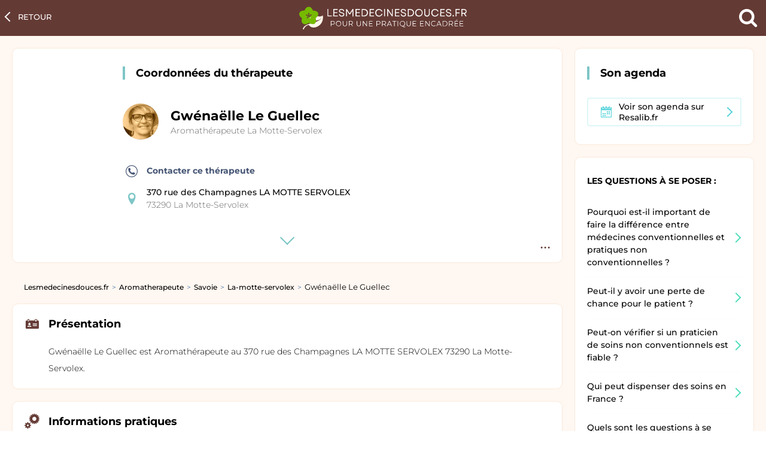

--- FILE ---
content_type: text/html; charset=UTF-8
request_url: https://lesmedecinesdouces.fr/aromatherapeute/la-motte-servolex/370-rue-des-champagnes-la-motte-servolex/gwenaelle-le-guellec/therapeute
body_size: 7318
content:
<!DOCTYPE html>
<html lang="fr">
<head>
  <meta charset="utf-8">
  <title>PRENDRE RENDEZ-VOUS: GWéNAëLLE LE GUELLEC Aromathérapeute à La Motte-Servolex</title>
      <link rel="manifest" href='data:application/manifest+json,{"name":"Lesmedecinesdouces.fr","short_name":"Lesmedecinesdouces","description":"Lesmedecinesdouces.fr vous permet de prendre rendez-vous rapidement avec GW&eacute;NA&euml;LLE LE GUELLEC, Aromath&eacute;rapeute &agrave; La Motte-Servolex ","icons":[{"src":"https:\/\/lesmedecinesdouces.fr\/assets\/images\/favicon.png","sizes":"32x32","type":"image.png","density":"0.75"}]}'/>
  <meta name="author" content="Lesmedecinesdouces.fr">
  <meta name="viewport" content="width=device-width, initial-scale=1.0">
  <meta property="og:type" content="website"/>
  <meta property="og:title" content="PRENDRE RENDEZ-VOUS: GWéNAëLLE LE GUELLEC Aromathérapeute à La Motte-Servolex"/>
  <meta property="og:site_name" content="Lesmedecinesdouces.fr"/>
  <meta property="og:url" content="https://lesmedecinesdouces.fr/aromatherapeute/la-motte-servolex/370-rue-des-champagnes-la-motte-servolex/gwenaelle-le-guellec/therapeute">
  <meta name="alexaVerifyID" content="sH6GNkVUnGPLTpyKYwAY63mQR3Y"/>
  <meta name="msvalidate.01" content="FF2745A57316100198CE6DA5C6286C06"/>
  <meta property="og:description" content="Lesmedecinesdouces.fr vous permet de prendre rendez-vous rapidement avec GWéNAëLLE LE GUELLEC, Aromathérapeute à La Motte-Servolex "/>
  <meta name="description" content="Lesmedecinesdouces.fr vous permet de prendre rendez-vous rapidement avec GWéNAëLLE LE GUELLEC, Aromathérapeute à La Motte-Servolex ">
  <link rel="canonical" href="https://lesmedecinesdouces.fr/aromatherapeute/la-motte-servolex/370-rue-des-champagnes-la-motte-servolex/gwenaelle-le-guellec/therapeute"/>

  <link rel="shortcut icon" type="image/x-icon" href="/assets/images/favicon.ico" sizes="32x32"/>

  <meta name="apple-mobile-web-app-capable" content="yes">
  <meta name="apple-mobile-web-app-status-bar-style" content="black">

  <link rel="preconnect" href="https://fonts.gstatic.com">
  <link rel="preload" href="https://fonts.googleapis.com/css2?family=Montserrat:wght@400;500&display=swap" as="style">
  <link rel="stylesheet" href="https://fonts.googleapis.com/css2?family=Montserrat:wght@400;500;700&display=swap">

  <link rel="preload" as="font" href="/assets/fonts/icomoon.woff2?e1koz2?version=1" type="font/woff2" crossorigin="anonymous">

    <style></style>
          <link href="https://lesmedecinesdouces.fr/styles/profil.css?version=1.5" rel="stylesheet"/>
        
</head>

<body class="fiche-profil" data-spe="aromatherapeute">

<div class="main" id="main" role="main">
    <header class="header" data-domain="https://lesmedecinesdouces.fr">
  <a href="https://lesmedecinesdouces.fr" class="logo">
    <img src="/assets/images/logo.svg" alt="Lesmedecinesdouces.fr" width="280" height="39"/>
  </a>
  <div class="header__nav">
    <button data-action="open-search-engine" class="header__search-cta"><i class="icon icon-icon-loupe"></i><span class="sr-only">Chercher un praticien</span></button>
  </div>

</header>
  <a class="content__header--back" href="https://lesmedecinesdouces.fr/aromatherapeute/la-motte-servolex/therapeutes">Retour<span class="hidden-mobile">&nbsp;aux résultats</span></a>

  <div class="profil-wrapper">
    <div class="header-wrapper">
      <div class="options-profil">
        <button class="options-profil__btn" data-action="open-options-praticien">
          <span class="sr-only">Options fiche praticien</span></button>
        <div class="options-profil__menu">
          <a href="/delete-fiche?url=https://lesmedecinesdouces.fr/aromatherapeute/la-motte-servolex/370-rue-des-champagnes-la-motte-servolex/gwenaelle-le-guellec/therapeute" target="_blank" rel="noopener" class="options-profil__menu--link delete">Supprimer mon profil</a>
        </div>
      </div>
      <div class="content__header-wrapper">
        <div class="content__header">
          <div class="services-lm__title hidden-mobile">
            Coordonnées du thérapeute
          </div>
          <div class="content__header--top">
            <div class="pictWrapper">
              <img src="/assets/images/profil/gwenaelle-le-guellec_la-motte-servolex_370-rue-des-champagnes-la-motte-servolex.jpg" alt="Image de profil de Gwénaëlle Le Guellec" width="60" height="60"/>
            </div>
            <div class="infosWrapper">
              <div class="infosWrapper__contact">
                <div class="infosWrapper__contact--infos">
                  <h1>
                    <span id="praticien_fullname" class="infosWrapper__name">Gwénaëlle Le Guellec</span>
                  </h1>
                  <h2 class="infosWrapper__spe"><a class='infosWrapper__spe--place' href='https://lesmedecinesdouces.fr/aromatherapeute/la-motte-servolex/therapeutes'>Aromathérapeute La Motte-Servolex</a></h2>
                </div>
              </div>
            </div>
          </div>
          <div class="content__header--bottom">
            <div class="infosWrapper__tarifs">
              <div class="infosWrapper__item">
                <a class="infosWrapper__item--text" href="/contact-therapeute?url=/aromatherapeute/la-motte-servolex/370-rue-des-champagnes-la-motte-servolex/gwenaelle-le-guellec/therapeute" rel="nofollow">
                  <i class="icon icon-telephone_circle"></i>Contacter ce thérapeute
                </a>
              </div>
              <div id="pratcien-address" class="infosWrapper__item">
                <i class="icon icon-location"></i>
                <strong class="infosWrapper__item--text">
                    370 rue des Champagnes LA MOTTE SERVOLEX<small>73290 La Motte-Servolex</small>                </strong>
              </div>
            </div>
          </div>
        </div>
        <div class="content__header--showmore-wrapper">
          <a data-action="scroll-to-anchor" href="#content" class="content__header--showmore">
            <span class="sr-only">Voir plus</span>
          </a>
        </div>
      </div>
    </div>
    <div class="profil-aside">
      <div class="profil-aside__urls">

          <span class="services-lm__title">
                      Son agenda
                    </span>

          <a class='blue-cta resa with-chevron multiple-line with-picto' href='https://www.resalib.fr/praticien/38552-gwenaelle-le-guellec-aromatherapeute-la-motte-servolex'>
<i class='icon icon-rendezvous'></i>
          <span>Voir son agenda sur <br>Resalib.fr</span>
        </a>      </div>

      <div class="profil-aside__faqs">
        <div class="profil-aside__faqs--title">
          Les questions à se poser :
        </div>
        <div class="telecons-faq">
          <div class="telecons-faq__wrapper">
            <div class="telecons-faq__question" data-action="show-answer">
              Pourquoi est-il important de faire la différence entre médecines conventionnelles et pratiques non conventionnelles&nbsp;?
            </div>
            <div class="telecons-faq__answer">
              Les médecines douces appartiennent au champs des pratiques de soins dites « non conventionnelles ».<br/><br/>
              La médecine conventionnelle se base sur des traitements démontrés scientifiquement définis par un consensus professionnel fort entre professionnels de santé ou sur des essais cliniques. la médecine conventionnelle s'appuye sur des méthodologies rigoureuses avec une efficacité médicale prouvée.<br/><br/>
              Les pratiques non conventionnelles ne se basent pas sur une démonstration scientifique ou clinique ayant permis de prouver leur efficacité, leurs effets, leurs mode d'action voire leur dangerosité. dans la majorité des cas, ces pratiques n'ont fait l'objet d'aucune étude clinique.
            </div>
          </div>

          <div class="telecons-faq__wrapper">
            <div class="telecons-faq__question" data-action="show-answer">
              Peut-il y avoir une perte de chance pour le patient&nbsp;?
            </div>
            <div class="telecons-faq__answer">
              Il est fondamental de comprendre que, si elles sont utilisees pour traiter des maladies graves en lieu et place de traitements conventionnels qui ont fait leurs preuves, ces pratiques non conventionnelles peuvent faire perdre des chances d'amélioration ou de guérison aux personnes malades. <br/><br/>
              La pratique non conventionnelle ne peut se substituer à la médecine conventionnelle. dès lors qu'elle présente des risques liés au non recours à des soins médicaux conventionnels ou qu'elles font l'objet de prestations commerciales trompeuses, ces pratiques peuvent être dangereuses.
            </div>
          </div>

          <div class="telecons-faq__wrapper">
            <div class="telecons-faq__question" data-action="show-answer">
              Peut-on vérifier si un praticien de soins non conventionnels est fiable&nbsp;?
            </div>
            <div class="telecons-faq__answer">
              Non, il est impossible de le vérifier car ces pratiques ne donnent pas lieu à des diplômes nationaux, ces professions ne sont pas réglementées et n’ont pas d’Ordre. Aucun site ne peut se prévaloir d’avoir certifié qu’un praticien de médecine douce est fiable dès lors qu’il n’existe aucun organisme de certification reconnu permettant de vérifier les informations données par le praticien.
            </div>
          </div>

          <div class="telecons-faq__wrapper">
            <div class="telecons-faq__question" data-action="show-answer">
              Qui peut dispenser des soins en France&nbsp;?
            </div>
            <div class="telecons-faq__answer">
              L’exercice de la médecine est réservé aux seuls médecins.
              Toute personne qui, sans être médecin prend part à l’établissement d’un diagnostic ou d’un traitement de maladies, réelles ou supposées, par acte personnel, consultations verbales ou écrites, exerce illégalement la médecine. Des sanctions (2 ans d’emprisonnement et 30 000 euros d’amende) sont encourues pour l’exercice illégal de la profession de médecin, de chirurgien-dentiste, de sage-femme ou de biologiste-médical.
              <a href="https://www.legifrance.gouv.fr/codes/article_lc/LEGIARTI000043896227" rel="nofollow" target="_blank">(article L.4161-1 et L.4161-5 du code de la santé publique)</a>
            </div>
          </div>

          <div class="telecons-faq__wrapper">
            <div class="telecons-faq__question" data-action="show-answer">
              Quels sont les questions à se poser avant de faire appel à une pratique de soins non conventionnelle&nbsp;?
            </div>
            <div class="telecons-faq__answer">
              <ul class="simple-list">
                <li>
                  Me suis-je bien renseigné sur les qualifications du praticien que je vais consulter ?
                </li>
                <li>
                  A-t-il, en parallèle de son activité, une qualification en tant que professionnel de santé ? Est-il enregistré auprès du registre des professionnels de santé (RPPS) ?
                </li>
                <li>
                  Est-ce que je fais appel à ce praticien en raison d’un échec de la médecine conventionnelle ?
                </li>
                <li>
                  Quelles sont les preuves d’efficacité de cette pratique non conventionnelle ?
                </li>
                <li>
                  Comment pourrais-je juger du résultat clinique ?
                </li>
                <li>
                  Si un problème apparaît, pourrais-je m’appuyer sur un professionnel de santé pour assurer le suivi ?
                </li>
                <li>
                  Me suis-je bien renseigné sur les risques liés à cette pratique ?
                </li>
                <li>
                  Ai-je consulté les avis d’autres patients ? Est-ce que ces avis sont vérifiés, puis-je leur faire confiance ?
                </li>
                <li>
                  Quel est le coût pratiqué ? Comment est-ce que je justifie ce coût ?
                </li>
              </ul>
            </div>
          </div>

          <div class="telecons-faq__wrapper">
            <div class="telecons-faq__question" data-action="show-answer">
              Que faire en cas d’insatisfaction ou en cas de problème avec une pratique non conventionnelle ?
            </div>
            <div class="telecons-faq__answer">
              Cela dépend de la nature du praticien :
              <ul class="simple-list">
                <li>
                  Si le praticien exerce dans un <b>établissement de santé</b>, vous pouvez le signaler à la commission de relation avec les usagers et de la qualité de la prise en charge de l’établissement (CRUQ) ou saisir le directeur général de l’ARS.
                </li>
                <li>
                  Si le praticien est médecin ou exerce une profession paramédicale ou est pharmacien , vous pouvez le signaler au conseil départemental de son ordre ou saisir le directeur général de l’ARS.
                </li>
                <li>
                  Si le praticien est  un professionnel autre que ceux autorisés à dispenser des soins, vous pouvez déposer plainte, par courrier simple, auprès du Procureur de la République près le tribunal de grande instance de votre lieu de résidence, qui transmettra au besoin au Procureur de la République territorialement compétent. Vous pouvez également déposer plainte auprès de la gendarmerie nationale ou du commissariat de police le plus proche de votre domicile.
                </li>
              </ul>
            </div>
          </div>

          <div class="telecons-faq__wrapper">
            <div class="telecons-faq__question" data-action="show-answer">
              Si vous êtes confronté à une situation que vous qualifiez de dérive sectaire ?
            </div>
            <div class="telecons-faq__answer">
              Informer la MIVILUDES (Mission interministérielle de vigilance et de lutte contre les dérives sectaires) d'une dérive sectaire en cliquant sur le lien :
              <a href="https://contacts-demarches.interieur.gouv.fr/miviludes/informer-la-miviludes-d-une-derive-sectaire/" rel="nofollow">https://contacts-demarches.interieur.gouv.fr/miviludes/informer-la-miviludes-d-une-derive-sectaire/</a><br/><br/>
              Si vous voulez être accompagné par une association de patients pour vous aider sur une action juridique ou simplement une information lié à certaines pratiques
              <ul class="simple-list">
                <li>
                  <a href="https://www.hospimedia.fr/actualite/themes/ciss" rel="nofollow">
                    Le Collectif interassociatif sur la santé (CISS)
                  </a>
                </li>
                <li>
                  <a href="https://www.unafam.org/" rel="nofollow">
                    L’Union nationale des amis et familles de malades psychiques (UNAFAM)
                  </a>
                </li>
                <li>
                  <a href="https://www.unadfi.org/" rel="nofollow">
                    L’Union nationale des associations de défense des familles et de l’individu victimes de sectes (UNADFI)
                  </a>
                </li>
                <li>
                  <a href="https://www.ccmm.asso.fr/" rel="nofollow">
                    Le Centre contre les manipulations mentales (CMM)
                  </a>
                </li>
              </ul>
            </div>
          </div>

        </div>
      </div>

    </div>
    <div class="profil-content" id="content">

      <div class="row flex-display">
          
<script type="application/ld+json">
{
    "@context": "https://schema.org",
    "@type": "BreadcrumbList",
    "itemListElement": [
        {
            "@type": "ListItem",
            "position": 1,
            "item": {
                "@type": "Thing",
                "@id": "https://lesmedecinesdouces.fr",
                "name": "Lesmedecinesdouces.fr"
            }
        },
        {
            "@type": "ListItem",
            "position": 2,
            "item": {
                "@type": "Thing",
                "@id": "https://lesmedecinesdouces.fr/aromatherapeute/therapeutes",
                "name": "Aromatherapeute",
                "url": "https://lesmedecinesdouces.fr/aromatherapeute/therapeutes"
            }
        },
        {
            "@type": "ListItem",
            "position": 3,
            "item": {
                "@type": "Thing",
                "@id": "https://lesmedecinesdouces.fr/aromatherapeute/savoie/therapeutes",
                "name": "Savoie",
                "url": "https://lesmedecinesdouces.fr/aromatherapeute/savoie/therapeutes"
            }
        },
        {
            "@type": "ListItem",
            "position": 4,
            "item": {
                "@type": "Thing",
                "@id": "https://lesmedecinesdouces.fr/aromatherapeute/la-motte-servolex/therapeutes",
                "name": "La-motte-servolex",
                "url": "https://lesmedecinesdouces.fr/aromatherapeute/la-motte-servolex/therapeutes"
            }
        },
        {
            "@type": "ListItem",
            "position": 5,
            "item": {
                "@type": "Thing",
                "@id": "https://lesmedecinesdouces.fr/aromatherapeute/la-motte-servolex/370-rue-des-champagnes-la-motte-servolex/gwenaelle-le-guellec/therapeute",
                "name": "Gwénaëlle Le Guellec"
            }
        }
    ]
}
</script>
<ol aria-label="Breadcrumb" class="breadcrumbs"><li><strong><a href="https://lesmedecinesdouces.fr">Lesmedecinesdouces.fr</a></strong></li><li><strong><a href="https://lesmedecinesdouces.fr/aromatherapeute/therapeutes">Aromatherapeute</a></strong></li><li><strong><a href="https://lesmedecinesdouces.fr/aromatherapeute/savoie/therapeutes">Savoie</a></strong></li><li><strong><a href="https://lesmedecinesdouces.fr/aromatherapeute/la-motte-servolex/therapeutes">La-motte-servolex</a></strong></li><li><span>Gwénaëlle Le Guellec</span></li></ol>      </div>

      <div class="profil-block-wrapper flex">
        <h2 class="section-title"><i class="icon-profile icon"></i>Présentation</h2>

        <p class="section-text">Gwénaëlle Le Guellec est Aromathérapeute au 370 rue des Champagnes LA MOTTE SERVOLEX 73290 La Motte-Servolex.</p>
      </div>
        
      <div class="profil-block-wrapper flex">
        <h2 class="section-title"><i class="icon-cogs icon"></i>Informations pratiques</h2>
        <p class="section-text half-col">
          <span class="section-text--subtitle"><i class="icon icon-office"></i>Adresse</span>
          <span class="section-text--content">
                    <strong>Gwénaëlle Le Guellec</strong><br/><small>370 rue des Champagnes LA MOTTE SERVOLEX 73290 La Motte-Servolex</small>                  </span>
        </p>
        <p class="section-text half-col">
          <span class="section-text--subtitle"><i class="icon icon-icon-comment"></i>Langue parlée</span>
          <span class="section-text--content">français</span>

        </p>

                </div>
        
      <div class="row">

          
<script type="application/ld+json">
{
    "@context": "https://schema.org",
    "@type": "FAQPage",
    "mainEntity": [
        {
            "@type": "Question",
            "name": "O&ugrave; consulte Gw&eacute;na&euml;lle Le Guellec, Aromath&eacute;rapeute ?",
            "acceptedAnswer": {
                "@type": "Answer",
                "text": "&lt;a href=&#039;https://lesmedecinesdouces.fr/aromatherapeute/la-motte-servolex/370-rue-des-champagnes-la-motte-servolex/gwenaelle-le-guellec/therapeute&#039;&gt;Gw&eacute;na&euml;lle Le Guellec, Aromath&eacute;rapeute consulte au 370 rue des Champagnes LA MOTTE SERVOLEX 73290 La Motte-Servolex&lt;/a&gt;"
            }
        },
        {
            "@type": "Question",
            "name": "Quelle est la langue parl&eacute;e par Gw&eacute;na&euml;lle Le Guellec, Aromath&eacute;rapeute ?",
            "acceptedAnswer": {
                "@type": "Answer",
                "text": "La langue parl&eacute;e par &lt;a href=&#039;https://lesmedecinesdouces.fr/aromatherapeute/la-motte-servolex/370-rue-des-champagnes-la-motte-servolex/gwenaelle-le-guellec/therapeute#langues&#039;&gt;Gw&eacute;na&euml;lle Le Guellec&lt;/a&gt;, Aromath&eacute;rapeute, est le fran&ccedil;ais."
            }
        },
        {
            "@type": "Question",
            "name": "Quelle est la sp&eacute;cialit&eacute; de Gw&eacute;na&euml;lle Le Guellec ?",
            "acceptedAnswer": {
                "@type": "Answer",
                "text": "La sp&eacute;cialit&eacute; de Gw&eacute;na&euml;lle Le Guellec est Aromath&eacute;rapeute"
            }
        }
    ]
}
</script>
  <div class="col-sm-12 col-md-12 col-lg-12">
    <div class="profil-block-wrapper faq-wrapper">
      <div class="telecons-faq">
          <div class='telecons-faq__wrapper'>
                          <div class='telecons-faq__question' data-action='show-answer'>Où consulte Gwénaëlle Le Guellec, Aromathérapeute ?</div>
                          <div class='telecons-faq__answer'><a href='https://lesmedecinesdouces.fr/aromatherapeute/la-motte-servolex/370-rue-des-champagnes-la-motte-servolex/gwenaelle-le-guellec/therapeute'>Gwénaëlle Le Guellec, Aromathérapeute consulte au 370 rue des Champagnes LA MOTTE SERVOLEX 73290 La Motte-Servolex</a></div>
                        </div><div class='telecons-faq__wrapper'>
                          <div class='telecons-faq__question' data-action='show-answer'>Quelle est la langue parlée par Gwénaëlle Le Guellec, Aromathérapeute ?</div>
                          <div class='telecons-faq__answer'>La langue parlée par <a href='https://lesmedecinesdouces.fr/aromatherapeute/la-motte-servolex/370-rue-des-champagnes-la-motte-servolex/gwenaelle-le-guellec/therapeute#langues'>Gwénaëlle Le Guellec</a>, Aromathérapeute, est le français.</div>
                        </div><div class='telecons-faq__wrapper'>
                          <div class='telecons-faq__question' data-action='show-answer'>Quelle est la spécialité de Gwénaëlle Le Guellec ?</div>
                          <div class='telecons-faq__answer'>La spécialité de Gwénaëlle Le Guellec est Aromathérapeute</div>
                        </div>      </div>
    </div>
  </div>
          </div>
    </div>
  </div>

</div>

<footer class="footer">
  <div class="footer__sitemap">
      <div class='footer__sitemap--list double'>
                  <div class='footer__sitemap--title'>Recherches associées</div>
                  <ul class='footer__sitemap--urls'><li><a href="https://lesmedecinesdouces.fr/aromatherapeute/la-motte-servolex/therapeutes">Aromathérapeute La Motte-Servolex</a></li><li><a href="https://lesmedecinesdouces.fr/aromatherapeute/le-bourget-du-lac/therapeutes">Aromathérapeute Le Bourget Du Lac</a></li><li><a href="https://lesmedecinesdouces.fr/aromatherapeute/saint-pierre-d-albigny/therapeutes">Aromathérapeute Saint Pierre D Albigny</a></li><li><a href="https://lesmedecinesdouces.fr/aromatherapeute/st-pierre-d-albigny/therapeutes">Aromathérapeute St Pierre D Albigny</a></li><li><a href="https://lesmedecinesdouces.fr/aromatherapeute/belley/therapeutes">Aromathérapeute Belley</a></li><li><a href="https://lesmedecinesdouces.fr/aromatherapeute/rumilly/therapeutes">Aromathérapeute Rumilly</a></li><li><a href="https://lesmedecinesdouces.fr/aromatherapeute/giez/therapeutes">Aromathérapeute Giez</a></li><li><a href="https://lesmedecinesdouces.fr/aromatherapeute/corbonod/therapeutes">Aromathérapeute Corbonod</a></li><li><a href="https://lesmedecinesdouces.fr/aromatherapeute/argonay/therapeutes">Aromathérapeute Argonay</a></li><li><a href="https://lesmedecinesdouces.fr/aromatherapeute/tullins/therapeutes">Aromathérapeute Tullins</a></li><li><a href="https://lesmedecinesdouces.fr/aromatherapeute/grenoble/therapeutes">Aromathérapeute Grenoble</a></li></ul>
                </div><div class='footer__sitemap--list'>
                  <div class='footer__sitemap--title'>Recherches les plus fréquentes</div>
                  <ul class='footer__sitemap--urls'>
                    <li><a href='/aromatherapeute/la-motte-servolex/therapeutes'>Aromathérapeute La Motte Servolex</a></li><li><a href='/naturopathe/la-motte-servolex/therapeutes'>Naturopathe La Motte Servolex</a></li><li><a href='/psychanalyste/la-motte-servolex/therapeutes'>Psychanalyste La Motte Servolex</a></li><li><a href='/sophrologue/la-motte-servolex/therapeutes'>Sophrologue La Motte Servolex</a></li>
                  </ul>
                </div>      <div class="footer__links">
    <a href="/docs/lesmedecinesdoucesfr_mentions_legales.pdf">Mentions Légales</a> &nbsp;|&nbsp;
    <a href="/docs/cgs_usagers_lesmedecinesdoucesfr.pdf">Conditions générales d'utilisation</a> &nbsp;|&nbsp;
    <a href="/docs/lesmedecinesdouces_charte_utilisateurs_professionnels.pdf">Politique relative à la protection des données personnelles</a> &nbsp;|&nbsp;
    <a href="mailto:serviceclient@lesmedecinesdouces.fr">Nous&nbsp;contacter</a> &nbsp;|&nbsp;
    <a href="javascript:Didomi.preferences.show()" title="Préférences de cookies">Préférences de cookies</a> &nbsp;|&nbsp;

    © 2022 Lesmedecinesdouces.fr, tous droits réservés.
</div></footer>

<!-- Google tag (gtag.js) -->
<script async src="https://www.googletagmanager.com/gtag/js?id=G-4C49ZQD3PQ"></script>
<script>
  window.dataLayer = window.dataLayer || [];
  function gtag(){dataLayer.push(arguments);}
  gtag('js', new Date());

  gtag('config', 'G-4C49ZQD3PQ', {
    'cookieExpires': 60 * 60 * 24 * 30 * 12
  });
</script>


    <script async src="https://pagead2.googlesyndication.com/pagead/js/adsbygoogle.js?client=ca-pub-6383320506519867"
        crossorigin="anonymous"></script>


<script type="text/javascript">window.gdprAppliesGlobally=true;(function(){function a(e){if(!window.frames[e]){if(document.body&&document.body.firstChild){var t=document.body;var n=document.createElement("iframe");n.style.display="none";n.name=e;n.title=e;t.insertBefore(n,t.firstChild)}
  else{setTimeout(function(){a(e)},5)}}}function e(n,r,o,c,s){function e(e,t,n,a){if(typeof n!=="function"){return}if(!window[r]){window[r]=[]}var i=false;if(s){i=s(e,t,n)}if(!i){window[r].push({command:e,parameter:t,callback:n,version:a})}}e.stub=true;function t(a){if(!window[n]||window[n].stub!==true){return}if(!a.data){return}
    var i=typeof a.data==="string";var e;try{e=i?JSON.parse(a.data):a.data}catch(t){return}if(e[o]){var r=e[o];window[n](r.command,r.parameter,function(e,t){var n={};n[c]={returnValue:e,success:t,callId:r.callId};a.source.postMessage(i?JSON.stringify(n):n,"*")},r.version)}}
    if(typeof window[n]!=="function"){window[n]=e;if(window.addEventListener){window.addEventListener("message",t,false)}else{window.attachEvent("onmessage",t)}}}e("__tcfapi","__tcfapiBuffer","__tcfapiCall","__tcfapiReturn");a("__tcfapiLocator");(function(e){
    var t=document.createElement("script");t.id="spcloader";t.type="text/javascript";t.async=true;t.src="https://sdk.privacy-center.org/"+e+"/loader.js?target="+document.location.hostname;t.charset="utf-8";var n=document.getElementsByTagName("script")[0];n.parentNode.insertBefore(t,n)})("c25c9e58-2a36-4c3d-a819-50c5c2214696")})();</script>
<script async src="https://lesmedecinesdouces.fr/scripts/main.js?version=1.5" type="text/javascript"></script>


<script type="application/ld+json">
{
    "@context": "https://schema.org",
    "@type": "Physician",
    "name": "GWéNAëLLE LE GUELLEC",
    "url": "https://lesmedecinesdouces.fr/aromatherapeute/la-motte-servolex/370-rue-des-champagnes-la-motte-servolex/gwenaelle-le-guellec/therapeute",
    "medicalSpecialty": "Aromathérapeute",
    "image": "/assets/images/profil/gwenaelle-le-guellec_la-motte-servolex_370-rue-des-champagnes-la-motte-servolex.jpg",
    "description": "Gwénaëlle Le Guellec est Aromathérapeute au 370 rue des Champagnes LA MOTTE SERVOLEX 73290 La Motte-Servolex.",
    "memberOf": [
        {
            "@type": "MedicalOrganization",
            "name": "GWéNAëLLE LE GUELLEC, Aromathérapeute",
            "url": "https://lesmedecinesdouces.fr/aromatherapeute/la-motte-servolex/370-rue-des-champagnes-la-motte-servolex/gwenaelle-le-guellec/therapeute",
            "address": {
                "@type": "PostalAddress",
                "name": "Gwénaëlle Le Guellec",
                "streetAddress": "370 rue des Champagnes LA MOTTE SERVOLEX",
                "postalCode": "73290",
                "addressLocality": "La Motte-Servolex"
            }
        }
    ],
    "telephone": "0612904984",
    "geo": {
        "@type": "GeoCoordinates",
        "latitude": 45.590134,
        "longitude": 5.886871
    },
    "address": {
        "@type": "PostalAddress",
        "name": "Gwénaëlle Le Guellec",
        "streetAddress": "370 rue des Champagnes LA MOTTE SERVOLEX",
        "postalCode": "73290",
        "addressLocality": "La Motte-Servolex"
    }
}
</script>

</body>

</html>

--- FILE ---
content_type: text/css
request_url: https://lesmedecinesdouces.fr/styles/profil.css?version=1.5
body_size: 20327
content:
.transition{transition:all 150ms linear}@font-face{font-family:Montserrat;font-style:normal;font-weight:300;font-display:swap;src:url(https://fonts.gstatic.com/s/montserrat/v25/JTUHjIg1_i6t8kCHKm4532VJOt5-QNFgpCs16Ew-.ttf) format('truetype')}@font-face{font-family:Montserrat;font-style:normal;font-weight:400;font-display:swap;src:url(https://fonts.gstatic.com/s/montserrat/v25/JTUHjIg1_i6t8kCHKm4532VJOt5-QNFgpCtr6Ew-.ttf) format('truetype')}@font-face{font-family:Montserrat;font-style:normal;font-weight:500;font-display:swap;src:url(https://fonts.gstatic.com/s/montserrat/v25/JTUHjIg1_i6t8kCHKm4532VJOt5-QNFgpCtZ6Ew-.ttf) format('truetype')}@font-face{font-family:Montserrat;font-style:normal;font-weight:700;font-display:swap;src:url(https://fonts.gstatic.com/s/montserrat/v25/JTUHjIg1_i6t8kCHKm4532VJOt5-QNFgpCuM70w-.ttf) format('truetype')}*{box-sizing:border-box;margin:0;padding:0;-webkit-font-smoothing:antialiased;-moz-osx-font-smoothing:grayscale;outline:0;-webkit-text-size-adjust:none;-ms-text-size-adjust:none;-webkit-tap-highlight-color:transparent!important;font-family:Montserrat,verdana,sans-serif}html{color:#000;background:#fff}input[type=email],input[type=number],input[type=submit],input[type=tel],input[type=text],textarea{-webkit-appearance:none;-moz-appearance:none;appearance:none;box-shadow:none}input[type=email].datepicker,input[type=email].datepickerfilter,input[type=number].datepicker,input[type=number].datepickerfilter,input[type=submit].datepicker,input[type=submit].datepickerfilter,input[type=tel].datepicker,input[type=tel].datepickerfilter,input[type=text].datepicker,input[type=text].datepickerfilter,textarea.datepicker,textarea.datepickerfilter{background:url(/assets/images/datepicker.svg) 97% 50% no-repeat;background-size:auto 25px}input[type=email].datepicker.smaller,input[type=email].datepickerfilter.smaller,input[type=number].datepicker.smaller,input[type=number].datepickerfilter.smaller,input[type=submit].datepicker.smaller,input[type=submit].datepickerfilter.smaller,input[type=tel].datepicker.smaller,input[type=tel].datepickerfilter.smaller,input[type=text].datepicker.smaller,input[type=text].datepickerfilter.smaller,textarea.datepicker.smaller,textarea.datepickerfilter.smaller{background-size:auto 15px}input[type=email].unselectable,input[type=number].unselectable,input[type=submit].unselectable,input[type=tel].unselectable,input[type=text].unselectable,textarea.unselectable{background:0 0!important;pointer-events:none;border:0!important}input,select{color:#000;background:#fff}input[type=submit]{border:0}.sr-only{position:absolute;width:1px;height:1px;margin:-1px;padding:0;clip:rect(0,0,0,0);border:0}select::-ms-expand{display:none}body,html{margin:0;overflow-x:hidden}@media (max-width:719px){.desktop-only{display:none!important}}@media (min-width:600px) and (max-width:813px) and (orientation:landscape){.desktop-only{display:none!important}}.hiddenEmpty:empty{display:none}hr{margin-top:18px;margin-bottom:18px;border:0;border-top:1px solid #efefef;box-sizing:content-box;height:0}body{font-family:Montserrat,verdana,sans-serif;font-size:13px}body.has-popin{overflow:hidden;height:100%;width:100%;position:absolute}body.has-popin .header{z-index:1000}body #content.no-header{margin-top:110px}@media (max-width:719px){body #content.no-header{margin-top:95px}}body .hidden-label{font-size:0;padding:0;margin:0;height:0;display:block}body .error{color:#db2828!important;border-color:#db2828!important}body .info-loader{position:fixed;top:50%;left:50%;-ms-transform:translate(-50%,0);transform:translate(-50%,0);z-index:20000;width:100%;margin-top:60px;display:none}body .info-loader__img{text-align:center}body .info-loader__img img{display:block;margin:0 auto;width:150px;height:auto}body .info-loader__text{font-size:14px;line-height:1.5;padding:20px;color:#1a579e;text-align:center;margin:0 auto;max-width:770px;font-weight:500}body.loader{overflow:hidden;pointer-events:none}body.loader .info-loader{display:block}body.loader{height:100%;width:100%;position:fixed;transition:all .1s linear;pointer-events:none}body.loader:before{content:'';position:fixed;width:100%;height:100%;background:#fff;top:0;left:0;z-index:20000}body.loader:after{z-index:20000;width:60px;height:60px;border:6px solid #f6f6f6;border-top:6px solid #50ddbc;margin:-30px 0 0 -30px}body .loading{transition:all .1s linear;pointer-events:none}body .loading:before{content:'';position:absolute;width:100%;height:100%;background:rgba(255,255,255,.7);top:0;left:0;z-index:100}body .loading span{opacity:1}body .loading:after{z-index:101}button{border:0;background:0 0;cursor:pointer}p{margin:0}b{font-weight:700}a{text-decoration:none;color:#643a34}@media (min-width:1024px){a:hover{text-decoration:none}}.inline-green-line{background-image:linear-gradient(to right,#50ddbc 100%,transparent 100%);background-position:0 1.1em;background-repeat:repeat-x;background-size:2px 2px;display:inline;padding:0!important;vertical-align:initial!important}main{background:#fff7f1;padding-top:60px;min-height:50vh}@media (max-width:1023px){.mobile-header-visible main{display:none}}@media (max-width:719px){main{padding-top:60px}}main.no-padding{padding:0}.soft-hidden{display:none}.hidden{display:none!important}.multiple-col-autocomplete .ui-autocomplete.ui-widget-content{border:0!important;border-top:1px solid #e9e9e9!important;box-shadow:0 5px 10px rgba(0,0,0,.1)!important;background:#fff;z-index:100000;max-height:60vh;overflow-y:auto;-webkit-overflow-scrolling:touch;list-style:none;padding:20px!important;display:-ms-flexbox;display:flex;-ms-flex-wrap:wrap;flex-wrap:wrap;max-width:100%}@media (max-width:719px){.multiple-col-autocomplete .ui-autocomplete.ui-widget-content{max-width:calc(100% - 21px);padding:20px 10px!important}}.multiple-col-autocomplete .ui-autocomplete>li{padding:10px 20px 10px 57px!important;list-style:none}.multiple-col-autocomplete .ui-autocomplete>li a{color:#000!important}.multiple-col-autocomplete .ui-autocomplete>li.ui-state-focus{background-color:#1a579e!important;color:#fff!important}.multiple-col-autocomplete .ui-autocomplete>li.ui-state-focus strong{color:#fff!important}.multiple-col-autocomplete .ui-autocomplete a.ui-state-focus{background:0 0!important;color:#000!important}.multiple-col-autocomplete .ui-autocomplete a.ui-state-focus strong{color:#fff!important}.multiple-col-autocomplete .ui-autocomplete__wrapper{width:50%;padding:0 10px}.multiple-col-autocomplete .ui-autocomplete__wrapper.pathos{width:100%}@media (max-width:719px){.multiple-col-autocomplete .ui-autocomplete__wrapper{width:100%;margin-bottom:30px}}.multiple-col-autocomplete .ui-autocomplete .ui-autocomplete-header{font-size:14px;margin-top:10px!important;margin-bottom:20px!important;font-weight:400;border-bottom:1px solid #f6f6f6;padding-bottom:10px;border-top:1px solid #f6f6f6;color:#000}.multiple-col-autocomplete .ui-autocomplete .ui-autocomplete-header>div{display:-ms-flexbox;display:flex;-ms-flex-align:center;align-items:center}.multiple-col-autocomplete .ui-autocomplete .ui-autocomplete-header>div .icon{margin-right:10px;color:#50ddbc;font-size:20px}.multiple-col-autocomplete .ui-autocomplete .ui-autocomplete-header:first-child{margin-top:0!important;border-top:0}.multiple-col-autocomplete .ui-helper-hidden-accessible{display:none}.multiple-col-autocomplete .ui-menu-item{font-size:12px;padding-bottom:10px;position:relative;cursor:pointer;padding-left:30px}.multiple-col-autocomplete .ui-menu-item:before{content:'';position:absolute;top:7px;left:8px;-ms-transform:rotate(45deg);transform:rotate(45deg);width:6px;height:6px;border-top:1px solid #50ddbc;border-right:1px solid #50ddbc}.multiple-col-autocomplete .ui-menu-item strong{color:#1a579e}.ui-autocomplete.ui-widget-content{border:0!important;border-top:1px solid #e9e9e9!important;box-shadow:0 5px 10px rgba(0,0,0,.1)!important;background:#fff;z-index:100000;max-width:calc(50% - 30px);max-height:60vh;overflow-y:auto;-webkit-overflow-scrolling:touch}@media (max-width:719px){.ui-autocomplete.ui-widget-content{max-width:calc(100% - 40px)}}.ui-autocomplete>li{padding:10px 20px 10px 57px!important;list-style:none}.ui-autocomplete>li a{color:#000!important}.ui-autocomplete>li.ui-state-focus{background-color:#1a579e!important;color:#fff!important}.ui-autocomplete>li.ui-state-focus strong{color:#fff!important}.ui-autocomplete a.ui-state-focus{background:0 0!important;color:#000!important}.ui-autocomplete a.ui-state-focus strong{color:#fff!important}.ui-helper-hidden-accessible{display:none}.ui-menu-item{font-size:14px}.ui-menu-item strong{color:#643a34}.ui-autocomplete .ui-autocomplete-header{font-size:17px;margin-top:10px!important;margin-bottom:10px!important;text-transform:uppercase;padding-top:10px!important;font-weight:700;border-bottom:1px solid #f6f6f6;border-top:1px solid #f6f6f6;color:#643a34}.ui-autocomplete .ui-autocomplete-header:first-child{margin-top:0!important;border-top:0}.bullet-picture{width:74px;position:relative}.bullet-picture.blue{width:88px}.bullet-picture__img{display:block;width:74px;height:74px;border-radius:500px;overflow:hidden;background:#fff}.blue .bullet-picture__img{width:88px;height:88px}.bullet-picture__img img{display:block;width:100%;height:auto}.blue .bullet-picture__img{border:7px solid #445473}.bullet-picture__stars{background:#50ddbc;color:#fff;font-size:12px;display:block;position:absolute;bottom:-16px;left:50%;z-index:10;-ms-transform:translate(-50%,0);transform:translate(-50%,0);line-height:20px;padding:0 10px;border-radius:100px;border:2px solid #fff;white-space:nowrap}.blue .bullet-picture__stars{background:#445473;border-color:#445473;bottom:-6px}.bullet-picture__stars>*{display:inline-block;vertical-align:baseline}.btn-chevron{display:inline-block;position:relative;height:30px;width:40px;line-height:30px;border:0;color:transparent;background:0 0}.btn-chevron.disabled{pointer-events:none;opacity:.1}.btn-chevron:after{content:'';position:absolute;top:50%;left:50%;height:10px;width:10px;border-top:2px solid #000;border-right:2px solid #000}.btn-chevron.left:after{-ms-transform:translate(-50%,-50%) rotate(-135deg);transform:translate(-50%,-50%) rotate(-135deg)}.btn-chevron.right:after{-ms-transform:translate(-50%,-50%) rotate(45deg);transform:translate(-50%,-50%) rotate(45deg)}.cta-flex-wrapper{display:-ms-flexbox;display:flex;-ms-flex-wrap:wrap;flex-wrap:wrap;-ms-flex-pack:center;justify-content:center}.blue-cta{background:#643a34;color:#fff;display:inline-block;border-radius:4px;height:42px;line-height:42px;padding:0 20px;text-transform:uppercase;font-size:12px;font-weight:500;position:relative;text-align:center;vertical-align:middle}.blue-cta.with-icon{display:-ms-flexbox;display:flex;-ms-flex-align:center;align-items:center;padding:0 10px}.blue-cta.multiple-line-inline{padding:13px 20px;line-height:1.3;height:auto}.blue-cta.multiple-line{display:-ms-flexbox;display:flex;-ms-flex-align:center;align-items:center;-ms-flex-pack:center;justify-content:center;padding:0 15px;text-transform:none;line-height:48px;height:48px;min-width:270px}.blue-cta.multiple-line.width-smaller{min-width:140px}.blue-cta.multiple-line>span{line-height:1.3;font-weight:500;font-size:14px;color:#fff}.inverted.blue-cta.multiple-line>span{color:#643a34}.blue-cta.multiple-line>span small{font-weight:400;font-size:13px;text-transform:none;letter-spacing:-.02em}@media (max-width:719px){.blue-cta.multiple-line>span small{font-size:12px}}.blue-cta.multiple-line.with-picto{text-align:left;display:-ms-flexbox;display:flex;-ms-flex-pack:left;justify-content:left;position:relative;padding-right:20px}.blue-cta.multiple-line.with-picto.centered{-ms-flex-pack:center;justify-content:center}.blue-cta.multiple-line.with-picto:before{content:'';position:absolute;top:50%;right:15px;width:10px;height:10px;border-top:2px solid #fff;border-right:2px solid #fff;-ms-transform:translate(0,-50%) rotate(45deg);transform:translate(0,-50%) rotate(45deg)}.inverted.blue-cta.multiple-line.with-picto:before{border-top:2px solid #643a34;border-right:2px solid #643a34}.blue-cta.multiple-line.with-picto .icon{font-size:20px;margin:0 10px 0 5px}.blue-cta.with-chevron{padding-right:40px;text-align:left}.blue-cta.with-chevron:before{content:'';position:absolute;top:50%;right:15px;width:10px;height:10px;border-top:2px solid #fff;border-right:2px solid #fff;-ms-transform:translate(0,-50%) rotate(45deg);transform:translate(0,-50%) rotate(45deg)}.blue-cta.loader{color:transparent;pointer-events:none}.blue-cta .icon{margin-right:10px}.blue-cta .icon.icon-location{font-size:18px}.blue-cta .icon+span{max-width:calc(100% - 40px)}.blue-cta.disabled{opacity:.2;pointer-events:none}.blue-cta.bigger{font-size:16px}.blue-cta.bit-bigger{font-size:14px;font-weight:500}.blue-cta.inverted{color:#643a34;background:#fff;border:1px solid #643a34}.blue-cta.inverted-grey{color:#5b6373;background:#fff;border:1px solid #e9e9e9}.blue-cta.inverted-no-border{border:0;color:#643a34;background:0 0}.blue-cta.inverted-lower{color:#643a34;text-transform:none;background:#fff;border:1px solid #643a34;padding:0 10px;font-size:14px!important}.blue-cta.inverted-lower.with-margin{margin:0 20px 10px 0}@media (max-width:719px){.blue-cta.inverted-lower.with-margin{margin-bottom:20px;width:100%}}.blue-cta.green{background:#50ddbc;font-weight:500}.blue-cta.orange3{background:#ff7e00;font-weight:500}.blue-cta.inverted-green{background:#fff;font-weight:500;color:#50ddbc}.blue-cta.inverted-antracite{background:#fff;font-weight:500;color:#445473}.blue-cta.inverted-green-border{color:#50ddbc;background:#fff;border:1px solid #50ddbc}.blue-cta.inverted-grey-border{color:rgba(0,0,0,.5);background:rgba(0,0,0,.05);border:1px solid rgba(0,0,0,.15)}.blue-cta.red{background:#db2828;font-weight:500}.blue-cta.yellow{background:#ffd023;font-weight:500;color:#000}.blue-cta.yellow i,.blue-cta.yellow span{color:#000}.blue-cta.yellow:before{border-color:#000}.blue-cta.yellow-pj{background:#ffeb00;font-weight:500;color:#000}.blue-cta.purple{background:#7220c7;font-weight:500}.blue-cta.dark{background:#643a34;font-weight:500;color:#fff}.blue-cta.grey{background:#fdfdfd;font-weight:500;color:#000}.blue-cta.small{font-size:11px;height:30px;line-height:30px}.blue-cta.small i+span{max-width:calc(100% - 20px);white-space:nowrap;overflow:hidden;text-overflow:ellipsis}.blue-cta.addMargin{margin:20px 0}.blue-cta.wide{min-width:300px}@media (max-width:719px){.blue-cta.wide{min-width:200px}}.blue-cta.larger{min-width:150px}@media (max-width:719px){.blue-cta.larger{min-width:150px}}.blue-cta.full-width{width:100%}.blue-cta .separator{display:inline-block;height:16px;width:1px;background:#fff;opacity:.2;margin:0 10px}.blue-cta.arrow-top:after{content:'';position:absolute;top:-7px;border-bottom:8px solid #643a34;border-left:8px solid transparent;border-right:8px solid transparent;left:50%;-ms-transform:translate(-50%,0);transform:translate(-50%,0)}.blue-cta>*{display:inline-block;vertical-align:middle}.mobile-header-visible .search-form-wrapper{position:fixed;z-index:10000;left:0;top:190px;width:100%;display:block!important}.mobile-header-visible .search-form-wrapper .section__search-wrapper{display:block!important}.mobile-header-visible.medecin-profil .search-form-wrapper{top:130px}@media (max-width:719px){.mobile-header-visible.medecin-profil .search-form-wrapper{top:190px}}.mobile-header-visible .popin-med__super-wrapper{z-index:20000!important}.section__title{font-size:28px;font-weight:500;line-height:1;letter-spacing:normal}@media (max-width:719px){.section__title{font-size:25px}}.section__title small{font-size:65%;font-weight:400;opacity:.5}.section__title--number{display:block;font-weight:700;font-size:30px;opacity:.2;padding-bottom:3px}.section__title--number.title{opacity:.5;font-size:38px;padding-bottom:5px}@media (max-width:719px){.section__title--number.title{font-size:30px}}.section__desc{font-size:16px;line-height:1.3;font-weight:400;text-align:center;width:100%}@media (max-width:719px){.section__desc{font-size:14px}}.section__search-wrapper{position:absolute;bottom:0;left:50%;-ms-transform:translate(-50%,0);transform:translate(-50%,0);width:100%;box-shadow:0 0 20px 0 rgba(0,0,0,.1);height:60px;border:1px solid rgba(0,0,0,.1)}@media (max-width:719px){.section__search-wrapper{box-shadow:none}}.medecin-profil .section__search-wrapper{position:fixed;top:60px;z-index:200}@media (max-width:719px){.medecin-profil .section__search-wrapper{position:relative;top:0}}.medecin-profil .section__search-wrapper .icon-input:before{font-family:icomoon!important}.section__search-wrapper.fixed{position:fixed;width:100%;z-index:200;bottom:auto}.section__medecin,.section__place{width:calc(50% - 30px);float:left;position:relative;overflow:hidden}@media (max-width:719px){.section__medecin,.section__place{width:calc(100% - 20px);margin-left:10px}}.section__medecin .icon-input,.section__place .icon-input{position:absolute;left:20px;top:50%;-ms-transform:translate(0,-50%);transform:translate(0,-50%);font-size:20px;color:#643a34}.section__medecin input,.section__place input{font-size:14px;width:100%;display:block;height:60px;padding:0 20px 0 60px;border:0;text-overflow:ellipsis}@media (max-width:719px){.section__medecin input,.section__place input{font-size:16px}}@media (max-width:320px){.section__medecin input,.section__place input{font-size:11px}}.section__medecin{width:calc(100% - 120px)}.section__medecin.no-submit{width:calc(100% - 60px)}.section__medecin.no-submit .icon-input{top:0;left:0;-ms-transform:none;transform:none;width:58px;text-align:center;line-height:58px;height:58px;background:#643a34;color:#fff}.section__medecin.no-submit input[type=text]{padding-left:80px}@media (max-width:719px){.section__medecin.no-submit{border:0;border-radius:0;margin:0;width:calc(100% - 60px)}}@media (max-width:719px){.section__medecin{border:0;border-radius:0;width:calc(100% - 20px)}}.section__place{display:none}@media (max-width:719px){.section__place{border-radius:0 0 10px 10px}}.section__submit{float:left;width:120px;height:60px;line-height:60px;color:#fff;text-align:center;font-size:0}.section__submit.no-submit{width:60px}.section__submit button{width:60px;height:60px;background:0 0;cursor:pointer}.section__submit button.geoloc{background:#fff}.section__submit button.geoloc .icon{color:rgba(0,0,0,.2);font-size:26px}.section__submit button.search{background:#50ddbc}.section__submit button span{height:0;display:block;overflow:hidden}.section__submit button i{color:#fff;font-size:20px;vertical-align:middle}.section__list{list-style:none;padding:0;margin:0 0 10px;font-size:16px}.section__list li{padding-left:25px;position:relative;max-width:450px;padding-bottom:15px;line-height:1.5;font-weight:400}@media (max-width:719px){.section__list li{font-size:14px;padding-bottom:10px}}.section__list li:after{content:'';position:absolute;left:0;top:7px;width:8px;height:8px;background:#50ddbc;border-radius:100px;overflow:hidden}.back-btn{position:absolute;color:#643a34;font-size:12px;text-transform:uppercase;font-weight:300;line-height:1;padding:4px 0 0 25px;top:85px}.back-btn.top{top:80px;left:20px;z-index:100;font-weight:500}.back-btn:after{content:'';position:absolute;top:50%;left:0;-ms-transform:rotate(45deg) translate(0,-50%);transform:rotate(45deg) translate(0,-50%);height:7px;width:7px;border-left:2px solid #643a34;border-bottom:2px solid #643a34}.popin-med__samu{font-size:12px;margin-top:30px}@media (max-width:719px){.popin-med__samu{font-size:10px}}@media (max-width:320px){.popin-med__samu{margin-bottom:20px}}.popin-med__flex{display:-ms-flexbox;display:flex;-ms-flex-align:center;align-items:center}.popin-med__flex .icon{margin:0 10px 2px 0;color:#643a34;font-size:20px}.popin-med__mask{position:fixed;top:0;left:0;width:100%;height:100%;z-index:2000;background:rgba(0,0,0,.4);display:none}@media (max-width:719px){.popin-med__reverse{display:-ms-flexbox;display:flex;-ms-flex-wrap:wrap;flex-wrap:wrap;-ms-flex-direction:column-reverse;flex-direction:column-reverse}.popin-med__reverse .section__cta{margin-bottom:40px}}.popin-med__super-wrapper{position:fixed;top:0;left:0;width:100%;height:100%;z-index:-1;background:rgba(0,0,0,.5);opacity:0;visibility:hidden;transition:opacity linear 150ms;display:-ms-flexbox;display:flex;-ms-flex-pack:center;justify-content:center;-ms-flex-align:center;align-items:center}.popin-med__super-wrapper#telecons-remb{z-index:20001}.popin-med__super-wrapper.popin-patient-dmp .popin-med__cta-wrapper{padding:20px 0 30px}.popin-med__super-wrapper.booking-agenda .popin-med__center-content{font-size:0}.popin-med__super-wrapper.booking-agenda .popin-med__center-content .step-wrapper{transition:opacity .5s cubic-bezier(.165,.84,.44,1);-ms-transform:translate(180%,0);transform:translate(180%,0);visibility:hidden;position:fixed;width:100%;opacity:0;overflow:hidden;height:0}.popin-med__super-wrapper.booking-agenda .popin-med__center-content .step-wrapper.visible{-ms-transform:translate(0,0);transform:translate(0,0);visibility:visible;position:relative;width:auto;opacity:1;height:auto;overflow:initial;text-align:left}.popin-med__super-wrapper.booking-agenda .popin-med__center-content .step-wrapper.validated{-ms-transform:translate(-180%,0);transform:translate(-180%,0)}.popin-med__super-wrapper.booking-agenda .popin-med__center-content .note{font-size:10px;color:#000;opacity:.8;font-style:italic;text-align:right;margin-top:-10px}.popin-med__super-wrapper.booking-agenda .popin-med__center-content .note.link{font-size:14px;font-style:normal}.popin-med__super-wrapper.booking-agenda .popin-med__center-content label a{color:#000;text-decoration:underline}.popin-med__super-wrapper.booking-agenda .popin-med__center-content .cta-wrapper{text-align:center}.popin-med__super-wrapper.booking-agenda .popin-med__center-content .cta-wrapper.add-pad{padding-top:20px}@media (max-width:719px){.popin-med__super-wrapper.booking-agenda .popin-med__center-content .cta-wrapper{direction:ltr;display:-ms-flexbox;display:flex;-ms-flex-pack:center;justify-content:center;-ms-flex-wrap:wrap;flex-wrap:wrap}}.popin-med__super-wrapper.booking-agenda .popin-med__center-content .cta-wrapper a{direction:ltr;margin:5px;padding:0 15px}.popin-med__super-wrapper.booking-agenda .popin-med__center-content .cta-wrapper--hasaccount{margin-bottom:10px;font-size:16px;margin-top:20px}.popin-med__super-wrapper.booking-agenda .popin-med__center-content .cta-wrapper--hasaccount .simple_link{padding-left:0;font-size:16px;font-weight:500}.popin-med__super-wrapper.booking-agenda .popin-med__center-content .password-visibility .icon{position:absolute;color:#000;font-size:20px;z-index:100;top:5px;width:45px;background:#fff;padding:10px 0;right:16px;display:none}.popin-med__super-wrapper.booking-agenda .popin-med__center-content .password-visibility input[type=text]~.icon-no-eye{display:block}.popin-med__super-wrapper.booking-agenda .popin-med__center-content .password-visibility input[type=password]~.icon-eye{display:block}.popin-med__super-wrapper.booking-agenda .popin-med__title{font-size:16px}.popin-med__super-wrapper.booking-agenda .popin-med__title small{font-weight:400;text-transform:none;font-size:16px;padding-top:5px;position:relative}@media (max-width:719px){.popin-med__super-wrapper.booking-agenda .popin-med__title small{font-size:14px;border-radius:0}}.popin-med__super-wrapper.booking-agenda .popin-med__title.blue-header{padding:10px 30px;margin-bottom:30px}@media (max-width:719px){.popin-med__super-wrapper.booking-agenda .popin-med__title.blue-header{font-size:14px;border-radius:0}}.popin-med__super-wrapper.booking-agenda .popin-med__title span{vertical-align:initial}.popin-med__super-wrapper *{visibility:hidden}.popin-med__super-wrapper.popin-visible{visibility:visible;opacity:1;z-index:20000}.popin-med__super-wrapper.popin-visible.popin-pharma{z-index:300000!important}@media (max-width:1023px){.popin-med__super-wrapper.popin-visible{overflow-y:auto;-webkit-overflow-scrolling:touch}}.popin-med__super-wrapper.popin-visible#popin-rdv-comment{z-index:30000!important}.popin-med__super-wrapper.popin-visible.popin-cerfa,.popin-med__super-wrapper.popin-visible.popin-ordo{z-index:30000!important}.popin-med__super-wrapper.popin-visible.popin-override{z-index:20002}.popin-med__super-wrapper.popin-visible.confirm-popin{z-index:19000}.popin-med__super-wrapper.popin-visible#popin-target-blank{z-index:20001}.popin-med__super-wrapper.popin-visible *{visibility:visible}.popin-med__super-wrapper.popin-visible.booking-agenda .popin-med__center-content .step-wrapper.visible{display:block}@media (max-width:1023px){.popin-med__super-wrapper{transition:opacity .2s cubic-bezier(.165,.84,.44,1);opacity:1;-ms-transform:translate(100%,0);transform:translate(100%,0);background:0 0}.popin-med__super-wrapper.popin-visible{-ms-transform:translate(0,0);transform:translate(0,0)}}.popin-med__wrapper{position:relative;width:90%;max-height:calc(100% - 100px);max-width:800px;z-index:2001;background:#fff;border-radius:10px;padding:40px;overflow:auto;-webkit-overflow-scrolling:touch;overflow-x:hidden;transition:width 150ms linear}.popin-med__wrapper.with-sticky-cta{height:calc(100% - 100px);min-width:700px}@media (max-width:1023px){.popin-med__wrapper{padding-left:20px;padding-right:20px;left:0;top:0;max-height:calc(100% - 0px);height:calc(100% - 0px);border-radius:0;width:100%;max-width:100%}.popin-med__wrapper.with-sticky-cta{height:100%;width:100%;min-width:auto;max-width:100%}}@media (max-width:719px){.popin-med__wrapper{padding-bottom:80px}}@media (min-width:600px) and (max-width:813px) and (orientation:landscape){.popin-med__wrapper{top:0;max-height:100%;height:100%}}.popin-med__wrapper--inner{position:absolute;top:0;left:0;width:100%;z-index:1;padding:40px 40px 120px;overflow:auto;-webkit-overflow-scrolling:touch;height:calc(100% - 100px)}@media (max-width:1023px){.popin-med__wrapper--inner{padding-left:20px;padding-right:20px;height:100%}}@media (max-width:719px){.popin-med__wrapper--inner{padding-bottom:120px}}.popin-med__wrapper.static{position:relative;margin:0 auto;top:0;left:0;-ms-transform:none;transform:none;max-height:none}.dmp-visible .popin-med__wrapper{padding-left:20px;padding-right:20px}.popin-med__wrapper.grey-bg{background:#fdfdfd}.popin-med__wrapper.fullpage-popin{top:0;left:0;width:100%;max-width:100%;height:100%;max-height:100%;-ms-transform:translate(0,0);transform:translate(0,0);border-radius:0}.popin-med__wrapper#popin-select-profil{max-width:1024px}.popin-med__wrapper#popin-select-profil .step2{display:none}.popin-med__wrapper#popin-select-profil .step2 .popin-med__title{margin-bottom:40px}.popin-med__wrapper .input-wrapper label{text-align:left;margin:0}.popin-med__wrapper .input-wrapper label.checkbox{margin-right:20px}@media (max-width:719px){.popin-med__wrapper .input-wrapper label.checkbox{margin-right:0}}.popin-med__wrapper .input-wrapper strong{font-weight:500}.popin-med__wrapper.has-inner-popin{z-index:0;opacity:0;visibility:hidden;transition:opacity .3s linear;border:3px solid #50ddbc}.popin-med__wrapper.has-inner-popin.active{z-index:2002;opacity:1;visibility:visible}.popin-med__inner-popin{background:#fff;font-size:16px;font-weight:400}.popin-med__inner-popin--title{text-align:center;font-size:16px;font-weight:500;background:#643a34;color:#fff;margin:-40px -40px 30px;padding:10px}@media (max-width:719px){.popin-med__inner-popin--title{margin:-40px -20px 30px}}.popin-med__inner-popin--text{padding:0 0 20px 0}.popin-med__inner-popin--text .text{padding:0 0 20px 20px;position:relative;font-weight:500}.popin-med__inner-popin--text .text:before{content:'';position:absolute;top:6px;left:0;height:8px;width:8px;background:#50ddbc;border-radius:100px}.popin-med__inner-popin--text-infos{display:-ms-flexbox;display:flex;padding:0 10px 30px}@media (max-width:719px){.popin-med__inner-popin--text-infos{-ms-flex-wrap:wrap;flex-wrap:wrap}}.popin-med__inner-popin--text-infos .text{padding:0 10px 0 0;font-weight:500;font-size:14px;text-align:left}@media (max-width:719px){.popin-med__inner-popin--text-infos .text{padding:0;text-align:center}}.popin-med__inner-popin--text-infos .picto-certif{text-align:right;width:110px}@media (max-width:719px){.popin-med__inner-popin--text-infos .picto-certif{text-align:center;width:100%;padding-top:10px}.popin-med__inner-popin--text-infos .picto-certif img{width:100px}}.popin-med__inner-popin--text-infos .picto-certif img{width:110px;height:auto}.popin-med__inner-popin .picto-text{text-align:center;font-style:italic;font-weight:400;padding:10px;font-size:14px}.popin-med__inner-popin--loader{text-align:center;padding-bottom:40px;margin:-30px -40px 0;pointer-events:none}@media (max-width:719px){.popin-med__inner-popin--loader{margin:-30px -20px 0}}.popin-med__inner-popin--bar{display:block;overflow:hidden;height:4px;width:100%;position:relative;background:rgba(0,0,0,.1)}.popin-med__inner-popin--bar:after{content:'';position:absolute;height:4px;background:#50ddbc;top:0;left:0;width:0;transition:width 11.9s linear}.popin-med__inner-popin--bar.active:after{width:100%}.popin-med__inner-popin--cta{text-align:right;pointer-events:none;opacity:0;transition:opacity .3s linear}.popin-med__inner-popin--cta.active{opacity:1;pointer-events:all}.popin-med__inner-popin strong{font-weight:500;color:#643a34}.popin-med__close{position:fixed;font-size:20px;color:#643a34!important;right:50%;-ms-transform:translate(50%,0);transform:translate(50%,0);padding:6px;background:#fff;border-radius:100px;z-index:100;margin-right:-375px;margin-top:-30px}.popin-med__close.no-bg{color:#fff!important;background:#643a34!important;margin-top:-35px}@media (max-width:1023px){.popin-med__close.no-bg{top:4px;margin-top:0}}@media (max-width:719px){.popin-med__close.no-bg{right:4px}}@media (max-width:1023px){.popin-med__close{padding:6px;top:10px;right:10px;margin-right:0;margin-top:0;-ms-transform:none;transform:none}}.popin-med__checkbox{max-width:600px;margin:0 auto;position:relative}.popin-med__showmore{max-width:600px;margin:0 auto;padding-bottom:30px;text-align:right}@media (max-width:320px){.popin-med__showmore{padding-bottom:20px}}.popin-med__list-picto--item{display:-ms-flexbox;display:flex;-ms-flex-align:center;align-items:center;max-width:600px;margin:0 auto 20px}@media (max-width:320px){.popin-med__list-picto--item{margin:0 auto 10px}}.popin-med__list-picto--picto{font-size:25px;padding-right:20px;color:#643a34}@media (max-width:320px){.popin-med__list-picto--picto{font-size:20px}}.popin-med__list-picto--text{font-size:16px}@media (max-width:320px){.popin-med__list-picto--text{font-size:14px}}.popin-med__list-picto--title{font-weight:500;line-height:1.3}.popin-med__list-picto--desc{font-weight:300;font-size:12px;line-height:1}.popin-med__title{font-size:16px;text-align:center;font-weight:500;text-transform:uppercase;padding-bottom:30px;line-height:1.5}.popin-med__title .blue-cta{margin:5px}.popin-med__title.lowerleft{text-transform:none;text-align:left}@media (max-width:719px){.popin-med__title.smaller-mobile{margin-top:-20px;padding-right:10px}}@media (max-width:320px){.popin-med__title.smaller-mobile{padding-bottom:20px;font-size:12px}}.popin-med__title.blue{color:#1a579e}.popin-med__title.lowercase{text-transform:none}.popin-med__title hr{margin-bottom:0}.popin-med__title .address,.popin-med__title .mobile,.popin-med__title .name{display:inline-block;vertical-align:middle;background:#643a34;color:#fff;border-radius:4px;padding:2px 7px;margin:4px 8px;font-size:14px}.popin-med__subtitle{font-size:14px;text-align:center;font-weight:400;padding-bottom:40px}.popin-med__subtitle.small-desc{padding-bottom:0;max-width:400px;margin:0 auto}.popin-med__subtitle .delete-account{color:#db2828;font-size:16px}.popin-med__subtitle .blue-bg{display:inline-block;vertical-align:middle;background:#1a579e;color:#fff;border-radius:4px;padding:2px 5px;font-weight:500;margin:4px;font-size:12px}.popin-med__smalldesc{text-align:left;font-weight:400;font-size:12px;padding-bottom:30px}.popin-med__smalldesc span{vertical-align:initial}.popin-med__smalldesc strong{font-weight:500;font-size:14px}.popin-med__file{padding:20px 0;text-align:center}.popin-med__file label{font-size:13px;vertical-align:middle;margin-bottom:0}@media (max-width:719px){.popin-med__file label{margin-bottom:15px}}.popin-med__section-title{padding:0 0 30px;text-align:left;font-size:16px}.popin-med__center-content{text-align:center}.popin-med__center-content-file{text-align:center}.popin-med__center-content-file--label{font-size:16px;padding-bottom:30px}@media (max-width:719px){.popin-med__center-content-file--label{font-size:14px}}.popin-med__center-content-file--picto{font-size:60px;padding-bottom:30px;color:#cacaca}.popin-med__center-content-file iframe{display:block;width:100%;height:50vh;border:0}.popin-med__cta-wrapper{text-align:center;padding-top:40px}.popin-med__cta-wrapper.sticky-cta{position:absolute;width:100%;bottom:0;left:0;z-index:2;padding:20px 20px 40px;background:rgba(255,255,255,.8);border-top:1px solid #f6f6f6}.popin-med__cta-wrapper--warning{font-size:14px;line-height:1.3;font-weight:400;text-align:left;margin-bottom:20px;padding:10px;background:#ffeb00;border-radius:4px}.popin-med__cta-wrapper.no-pad{padding:0}.popin-med__cta-wrapper .blue-cta{margin:10px;max-width:calc(100% - 20px)}@media (max-width:719px){.popin-med__cta-wrapper.less-pad{padding-top:20px}}@media (max-width:320px){.popin-med__cta-wrapper.less-pad{padding-top:0}}.popin-med__block-text{text-align:left}.popin-med__block-text--title{font-size:15px;text-transform:uppercase;font-weight:500;padding-bottom:5px}.popin-med__block-text--desc{padding-bottom:10px;font-size:14px;line-height:1.5;font-weight:400}.loader,.loaderPayment{color:transparent;pointer-events:none}.loader,.loaderPayment,.loading,.mini-loader,.small-loader{pointer-events:none}.loader:after,.loaderPayment:after,.loading:after,.mini-loader:after,.small-loader:after{content:''!important;position:absolute;border:6px solid rgba(0,0,0,.1);border-top:6px solid #50ddbc;border-radius:50%;width:30px!important;height:30px!important;box-sizing:border-box;opacity:1!important;top:50%;left:50%;animation:spin 2s linear infinite;margin:-15px 0 0 -15px}.loader.reset:after,.loaderPayment.reset:after,.loading.reset:after,.mini-loader.reset:after,.small-loader.reset:after{animation:none}.loader span,.loaderPayment span,.loading span,.mini-loader span,.small-loader span{opacity:0}.dot-loader{pointer-events:none}.dot-loader:after{content:'...';position:absolute;animation:dotdotdot .8s linear infinite}.mini-loader{pointer-events:none;color:transparent}.mini-loader:after{border:3px solid rgba(0,0,0,.1);border-top:3px solid #50ddbc;width:14px;height:14px;margin:-7px 0 0 -7px}.small-loader{pointer-events:none;color:rgba(0,0,0,.2)!important}.small-loader:after{border:3px solid rgba(0,0,0,.1);border-top:3px solid #50ddbc;width:14px;height:14px;margin:-7px 0 0 -7px}.small-loader *{color:rgba(0,0,0,.2)!important}@keyframes spin{0%{transform:rotate(0)}100%{transform:rotate(360deg)}}@keyframes dotdotdot{0%{content:''}33%{content:'.'}66%{content:'..'}100%{content:'...'}}.section__list-item{list-style:none;padding:0;margin:0;text-align:left;font-size:12px;position:relative;transition:opacity 150ms linear}.section__list-item a{display:block;color:#000}.section__list-item .icon{width:50px;text-align:center;display:inline-block;position:relative}.section__list-item .icon+a{display:inline-block}.section__list-item--label{display:inline-block;vertical-align:middle;padding:0 50px 0 20px;line-height:1;width:calc(100% - 60px)}.section__list-item--label.autoWidth{width:auto;padding:0 10px 0 20px}.section__list-item--spe{display:inline;font-weight:300}.section__list-item li{display:block;border-bottom:1px solid rgba(0,0,0,.1);height:42px;line-height:42px;position:relative}@media (min-width:1024px){.section__list-item li:hover{background:#643a34;color:#fff}.section__list-item li:hover:after{border-color:#fff}.section__list-item li:hover a,.section__list-item li:hover strong{color:#fff}}.section__list-item li:after{content:'';position:absolute;right:30px;width:6px;height:6px;top:50%;border-top:1px solid #000;border-right:1px solid #000;-ms-transform:rotate(45deg) translate(0,-50%);transform:rotate(45deg) translate(0,-50%)}.align-center{text-align:center!important}.flex-align-center{-ms-flex-pack:center!important;justify-content:center!important}.align-left{text-align:left}.align-right{text-align:right}.faq-list{margin:40px -40px -20px;color:#000;font-weight:500}@media (max-width:719px){.faq-list{margin:40px -20px -20px}}.faq-list__wrapper{background:#fff;margin:20px 0 30px}.faq-list__item{border-top:1px solid rgba(0,0,0,.1)}.faq-list__item.active .faq-list__title:after{-ms-transform:translate(0,-50%) rotate(130deg);transform:translate(0,-50%) rotate(130deg)}.faq-list__item.active .faq-list__desc{padding:10px 20px 20px;opacity:1;height:auto;visibility:visible;line-height:2}.faq-list__title{position:relative;padding:10px 30px 10px 20px;cursor:pointer;color:#000;font-size:14px;text-align:left;font-weight:500}.faq-list__title .icon{vertical-align:middle;margin-right:5px;font-size:16px;color:#643a34;opacity:.5}.faq-list__title:after{content:'';position:absolute;top:50%;right:10px;-ms-transform:translate(0,-50%) rotate(45deg);transform:translate(0,-50%) rotate(45deg);border-top:2px solid #50ddbc;border-right:2px solid #50ddbc;height:10px;width:10px}.faq-list__desc{padding:0 20px;opacity:0;height:0;visibility:hidden;overflow:hidden;font-weight:400;text-align:left;font-size:14px}.publi-img-wrapper img{display:inline-block;margin:5px 5px 5px 0!important;border:1px solid rgba(0,0,0,.1);padding:1px}.infossup-btn,.params-btn{position:fixed;right:20px;bottom:20px;height:50px;background:#50ddbc;box-shadow:0 0 10px rgba(0,0,0,.3);padding:10px 20px;color:#fff;border-radius:999px;z-index:1001;font-size:16px;line-height:1;font-weight:500;animation-name:bounce;animation-duration:.6s;animation-iteration-count:infinite;animation-delay:0s}.infossup-btn.to-left,.params-btn.to-left{right:auto;left:20px}.infossup-btn.agenda-btn,.params-btn.agenda-btn{bottom:20px;right:10px;width:50px;padding:10px}@media (max-width:1023px){.infossup-btn.agenda-btn,.params-btn.agenda-btn{bottom:120px}}.infossup-open .infossup-btn,.infossup-open .params-btn{color:#50ddbc;background:#fff;border:3px solid #50ddbc;z-index:10001}.mobile-header-visible .infossup-btn,.mobile-header-visible .params-btn{display:none}@media (max-width:719px){.infossup-btn,.params-btn{width:60px;height:60px;padding:10px;right:5px;bottom:10%}.infossup-btn.agenda-btn,.params-btn.agenda-btn{width:50px;height:50px;bottom:120px;right:5px}}.infossup-btn__add,.params-btn__add{font-size:25px;vertical-align:middle}.infossup-btn__add:after,.params-btn__add:after{content:'+'}.infossup-open .infossup-btn__add:after,.infossup-open .params-btn__add:after{content:'-'}.infossup-btn__text,.params-btn__text{vertical-align:middle}@media (max-width:719px){.infossup-btn__text,.params-btn__text{display:none}}@keyframes bounce{0%{transform:scale(1)}50%{transform:scale(1.04)}100%{transform:scale(1)}}.help-link{display:inline-block;vertical-align:top;border-radius:99px;background:#50ddbc;color:#fff;font-weight:500;width:20px;height:20px;line-height:20px;text-align:center;font-size:14px;position:relative;z-index:100}.bottom-note{font-size:11px;font-weight:300;text-align:left;padding:10px;color:#000}.simple_link{font-size:12px;color:#445473;background:0 0;border:0;cursor:pointer}.simple_link.medium{font-size:14px}@media (max-width:719px){.simple_link.medium{font-size:12px}}.simple_link.bigger{font-size:16px;font-weight:500}.simple_link.regular{font-weight:400!important}@media print{.hidden-print{display:none!important}}.tablet-only-btn{display:none}@media (max-width:1023px){.tablet-only-btn{display:inline-block}}p,small,span{display:inline-block}p.with-green-underline:after,small.with-green-underline:after,span.with-green-underline:after{position:absolute;content:'';height:3px;background:#50ddbc;left:0;width:100%;bottom:0}.custom-checkbox{display:-ms-flexbox;display:flex;-ms-flex-align:start;align-items:flex-start;margin-bottom:20px}.custom-checkbox__picto{width:15px;min-width:15px;height:15px;border:1px solid rgba(0,0,0,.5);position:relative;margin-right:15px;margin-top:7px}.custom-checkbox__text{font-size:12px;line-height:1.5;padding-top:5px}.custom-checkbox__text strong{font-weight:500}@media (max-width:320px){.custom-checkbox__text{font-size:10px;line-height:1.3}}.custom-checkbox input[type=checkbox]{opacity:0;visibility:hidden;width:0}.custom-checkbox input[type=checkbox]:checked+.custom-checkbox__picto:after{position:absolute;content:'';width:18px;height:10px;border-left:3px solid #50ddbc;border-bottom:3px solid #50ddbc;left:2px;top:-5px;-ms-transform:rotate(-45deg);transform:rotate(-45deg)}.custom-checkbox.error input[type=checkbox]:checked+.custom-checkbox__picto+.custom-checkbox__text{color:#000!important}body[data-urg-state=open] .footer,body[data-urg-state=open] .section.teleconsultation-header{display:none!important}.bullet-list-title{font-weight:700;font-size:24px;margin-bottom:20px}.bullet-list-subtitle{font-weight:700;font-size:18px;margin-bottom:20px}.bullet-list{list-style:none;padding:0;margin:0 0 10px;font-size:16px}.bullet-list li{padding-left:25px;position:relative;line-height:1.5;font-weight:400;font-size:14px;margin-bottom:10px}@media (max-width:719px){.bullet-list li{font-size:12px}}.bullet-list li:after{content:'';position:absolute;left:8px;top:7px;width:8px;height:8px;background:#50ddbc;border-radius:100px;overflow:hidden}.red-text{color:#db2828}.fullsize-iframe{display:block;border:0;width:100%;position:absolute;top:60px;height:calc(100% - 60px)}.popin-mobile-searchengine{background:#fdfdfd;-ms-transform:none;transform:none;top:0;left:0;width:100%;height:100%}.popin-mobile-searchengine .popin-med__close{font-size:30px;margin-right:0;right:10px;-ms-transform:none;transform:none}@media (max-width:719px){.popin-mobile-searchengine .popin-med__close{font-size:20px;top:5px;right:5px}}.popin-mobile-searchengine .popin-med__wrapper{padding-left:20px;padding-right:20px;left:0;top:0;max-height:100%;height:100%;width:100%;-ms-transform:none;transform:none;max-width:100%;border-radius:0}.popin-mobile-searchengine .popin-med__wrapper .ui-autocomplete__wrapper{width:100%}.popin-mobile-searchengine .popin-med__wrapper .ui-autocomplete__wrapper.pathos{width:100%;white-space:nowrap;overflow:auto;-webkit-overflow-scrolling:touch;margin:0}.popin-mobile-searchengine__header{background:#643a34;color:#fff;font-size:20px;font-weight:500;position:absolute;top:0;left:0;display:-ms-flexbox;display:flex;height:60px;-ms-flex-align:center;align-items:center;-ms-flex-pack:center;justify-content:center;width:100%}@media (max-width:719px){.popin-mobile-searchengine__header{height:40px;font-size:14px}}.popin-mobile-searchengine__input{border:0;width:calc(100% - 130px);position:absolute;background:#fff;top:0;left:60px;padding:0 30px 0 0;font-size:16px;height:60px}@media (max-width:719px){.popin-mobile-searchengine__input{height:40px;left:40px;width:calc(100% - 80px)}}.popin-mobile-searchengine__submit{position:absolute;top:250px;left:0;width:100%;cursor:pointer;color:#643a34;font-size:30px;padding:0 20px;z-index:100;text-align:center;line-height:1.3}@media (max-width:719px){.popin-mobile-searchengine__submit{padding:0 10px}}.popin-mobile-searchengine__submit .icon{margin-right:5px;font-size:20px}.popin-mobile-searchengine__submit .content_submit{font-size:40px;color:#643a34;width:100%;display:inline;word-break:break-word}@media (max-width:719px){.popin-mobile-searchengine__submit .content_submit{font-size:30px}}.popin-mobile-searchengine__submit--cta-wrapper{width:100%;text-align:right;padding:50px 20px 0}@media (max-width:719px){.popin-mobile-searchengine__submit--cta-wrapper{padding-top:30px;position:absolute;bottom:-50px;right:0}}.popin-mobile-searchengine__submit--cta-wrapper .blue-cta .icon+span{max-width:100%}@media (max-width:719px){.popin-mobile-searchengine__submit{top:100px;font-size:20px;height:80px}}.popin-mobile-searchengine__engine{position:absolute;width:100%;height:60px;top:60px;left:0;box-shadow:0 2px 5px rgba(0,0,0,.2);background:#fff;z-index:2}@media (max-width:719px){.popin-mobile-searchengine__engine{top:40px;height:40px}}.popin-mobile-searchengine__engine .icon-input{width:60px;height:60px;color:#643a34;font-size:26px;position:absolute;left:0;top:0;display:-ms-flexbox;display:flex;-ms-flex-align:center;align-items:center;-ms-flex-pack:center;justify-content:center}@media (max-width:719px){.popin-mobile-searchengine__engine .icon-input{width:40px;height:40px;font-size:16px}}.popin-mobile-searchengine__engine.loader:after{left:auto;right:15px}@media (max-width:719px){.popin-mobile-searchengine__engine.loader:after{right:5px}}.popin-mobile-searchengine__clear{position:absolute;display:-ms-flexbox;display:flex;width:20px;height:20px;-ms-flex-pack:center;justify-content:center;-ms-flex-align:center;align-items:center;font-size:8px;color:#fff;background:#000;border-radius:100px;right:20px;top:20px;z-index:100;transition:opacity .1s linear;opacity:0;visibility:hidden;cursor:pointer}@media (max-width:719px){.popin-mobile-searchengine__clear{top:10px;right:10px}}.popin-mobile-searchengine__clear.visible{opacity:1;visibility:visible}.popin-mobile-searchengine__geoloc{width:60px;height:60px;background:#ffd023;color:#000;position:absolute;z-index:100;top:0;right:0;font-size:30px;display:-ms-flexbox;display:flex;-ms-flex-align:center;align-items:center;-ms-flex-pack:center;justify-content:center}@media (max-width:719px){.popin-mobile-searchengine__geoloc{width:40px;height:40px;font-size:20px}}.popin-mobile-searchengine__content{position:absolute;top:120px;background:#fdfdfd;left:0;width:100%;height:calc(100% - 120px);overflow:auto;-webkit-overflow-scrolling:touch}@media (max-width:719px){.popin-mobile-searchengine__content{top:80px}}.popin-mobile-searchengine__content.pathos-result{height:120px;background:#fff;z-index:10}@media (max-width:719px){.popin-mobile-searchengine__content.pathos-result{top:250px}.popin-mobile-searchengine__content.pathos-result .ui-menu.ui-widget.ui-widget-content.ui-autocomplete{padding-top:10px!important}}.popin-mobile-searchengine__content .ui-autocomplete.ui-widget-content{display:block!important;position:absolute!important;top:0!important;left:0!important;width:100%!important;height:100%!important;padding:20px 0 50px!important;margin:0!important;max-height:100%!important;max-width:100%!important;box-shadow:none!important;background:0 0!important}.popin-mobile-searchengine__content .ui-autocomplete__wrapper{margin-bottom:10px;padding:0}.popin-mobile-searchengine__content .ui-autocomplete__wrapper .ui-autocomplete-header{padding:10px;background:#fff;border:0!important;margin-bottom:0!important;font-weight:500}.popin-mobile-searchengine__content .ui-menu-item{padding-right:10px!important;padding-left:40px!important;border-bottom:1px solid #f6f6f6;padding-top:12px!important;padding-bottom:12px!important;cursor:pointer}.popin-mobile-searchengine__content .ui-menu-item.pathos{display:inline-block;list-style:none;padding:5px 0 5px 10px!important;border:0}.popin-mobile-searchengine__content .ui-menu-item__pathos{display:inline-block;vertical-align:middle;color:#000;background:#dcedff;font-size:14px;border-radius:4px;font-weight:500;line-height:1;padding:10px}.popin-mobile-searchengine__content .ui-menu-item:last-child{border:0}.popin-mobile-searchengine__content .ui-menu-item:before{left:15px!important;top:19px!important}.popin-mobile-searchengine__content .speville .ui-autocomplete-header{display:none}.popin-mobile-searchengine__content .speville .ui-menu-item{padding-left:20px!important}.popin-mobile-searchengine__content .speville .ui-menu-item strong{text-decoration:underline}.popin-mobile-searchengine__content .speville .ui-menu-item:before{display:none!important}@media (max-width:719px){.hidden-mobile{display:none!important}}.hidden-desktop{display:none!important}@media (max-width:719px){.hidden-desktop{display:inherit!important}}.inline-bg-text{padding:2px 5px;display:inline}.inline-bg-text.green{background:rgba(80,221,188,.3)}.inline-bg-text.orange{background:rgba(255,160,81,.3)}.inline-bg-text.red{background:rgba(219,40,40,.3)}.inline-bg-text.blue{background:rgba(26,87,158,.3)}.inline-bg-text.yellow{background:rgba(255,208,35,.3)}.services-lm__title{color:#000;position:relative;font-size:18px;font-weight:700;width:550px;max-width:100%;margin:30px auto 0;padding-left:22px;text-align:left}@media (max-width:1023px){.services-lm__title{width:100%}}@media (max-width:719px){.services-lm__title{font-size:16px;margin:20px 10px 10px 0}}.services-lm__title:after{content:'';position:absolute;top:0;height:100%;background:#7ec6c7;width:4px;left:0}.services-lm__pushes{padding-top:30px}.services-lm__pushes--push{display:-ms-flexbox;display:flex;-ms-flex-align:start;align-items:flex-start;margin-bottom:30px}.services-lm__pushes--push span{display:block}.services-lm__pushes--desc{display:block;-ms-flex-wrap:wrap;flex-wrap:wrap;padding-left:20px;width:calc(100% - 100px);max-width:350px}@media (max-width:719px){.services-lm__pushes--desc{width:calc(100% - 80px);padding-left:15px}}@media (max-width:320px){.services-lm__pushes--desc{width:calc(100% - 70px)}}.services-lm__pushes--title{font-weight:700;color:#000;margin-bottom:5px;font-size:14px}.services-lm__pushes--content{color:#000;margin-bottom:14px;line-height:1.4;font-size:12px}.services-lm__pushes--cta .blue-cta{display:inline-block;white-space:nowrap;max-width:100%;overflow:hidden;text-overflow:ellipsis}.services-lm__pushes--img{width:100px;min-width:100px;border-radius:10px;padding:5px}@media (max-width:320px){.services-lm__pushes--img{width:70px;min-width:70px}}.services-lm__pushes--img.orange{background:#ffe4bd}.services-lm__pushes--img.blue{background:#dcedff}.services-lm__pushes--img.pink{background:#ffdfe6}.services-lm__pushes--img.purple{background:#e9d9f1}.services-lm__pushes--img.orange{background:#ffe4bd}.services-lm__pushes--img.green{background:#e0f5e0}.services-lm__pushes--img img{display:block;width:100%;height:auto}.pagination__paginate{list-style:none;margin:0;padding:20px 0;font-size:0;text-align:center}.pagination__paginate--item{font-size:16px;display:inline-block;vertical-align:middle;margin:15px 10px;font-weight:400;color:#643a34;border-radius:4px;border:1px solid #faeadb;background:#fff;padding:5px 10px}@media (max-width:719px){.pagination__paginate--item{margin:10px 5px}}.pagination__paginate--item.selected{background:#643a34;color:#fff;font-weight:500;pointer-events:none}.pagination__paginate--item.selected a,.pagination__paginate--item.selected button{color:#fff}.pagination__paginate--item a,.pagination__paginate--item button{color:#643a34;background:0 0}.simple-list{list-style:none;padding:0;margin:20px 0}.simple-list li{position:relative;padding:0 0 18px 20px;line-height:1.3}.simple-list li:after{content:'';position:absolute;left:5px;top:6px;width:5px;height:5px;background:#7ec6c7;border-radius:100px;overflow:hidden}.sublevel{display:-ms-flexbox;display:flex;-ms-flex-wrap:wrap;flex-wrap:wrap;width:100%;background:#fff;margin:0 auto}.sublevel__wrapper{max-width:1280px;margin:0 auto;display:-ms-flexbox;display:flex;-ms-flex-wrap:wrap;flex-wrap:wrap}.sublevel__inner{max-width:1280px;margin:0 auto;padding:20px}.has-2-col .sublevel__inner,.has-3-col .sublevel__inner{width:50%}@media (max-width:719px){.has-2-col .sublevel__inner,.has-3-col .sublevel__inner{width:100%}}.has-1-col .sublevel__inner{width:100%}@media (max-width:719px){.has-1-col .sublevel__inner{width:100%}}.sublevel__title{font-size:16px;font-weight:500;margin:0 auto;padding-bottom:20px}.sublevel__list{margin:0 auto;display:-ms-flexbox;display:flex;-ms-flex-wrap:wrap;flex-wrap:wrap}.sublevel__list--item{padding-bottom:10px;padding-right:10px;text-transform:capitalize;width:50%}@media (max-width:719px){.sublevel__list--item{width:100%}}.sublevel__list--link{font-size:12px}.breadcrumbs{padding:20px 20px 10px 20px;display:block!important;visibility:visible!important;width:100%}.breadcrumbs__list{list-style:none;margin:0 auto;padding:0;display:-ms-flexbox;display:flex;-ms-flex-wrap:wrap;flex-wrap:wrap;-ms-flex-align:center;align-items:center}.breadcrumbs__list--item{position:relative;padding-left:20px;font-size:12px;font-weight:400;text-transform:capitalize;margin-bottom:10px}.breadcrumbs__list--item.last{font-weight:500}.breadcrumbs__list--item:before{position:absolute;top:50%;left:5px;-ms-transform:translate(0,-50%) rotate(45deg);transform:translate(0,-50%) rotate(45deg);content:'';width:5px;height:5px;border-top:2px solid #643a34;border-right:2px solid #643a34}.breadcrumbs__list--item:first-child{padding-left:0}.breadcrumbs__list--item:first-child:before{display:none}.breadcrumbs__list--link{color:#000}.std-btn{background:#643a34;color:#fff;display:inline-block;border-radius:4px;height:42px;line-height:42px;padding:0 20px;text-transform:uppercase;font-size:12px;font-weight:500;text-align:center}.std-btn.multiple-line{display:-ms-flexbox;display:flex;-ms-flex-align:center;align-items:center;-ms-flex-pack:left;justify-content:left;padding:0 20px;line-height:48px;height:48px;min-width:250px}.std-btn.multiple-line>span{line-height:1.3;font-weight:500;text-align:left}.std-btn.dark{background:#643a34}@media (min-width:1024px){.std-btn.dark:hover{background:#000}}.std-btn.yellow{background:#ffd023;color:#000}@media (min-width:1024px){.std-btn.yellow:hover{background:#ffe2a4}}.std-btn.white{background:#fff;color:#643a34;border:1px solid #faeadb}@media (min-width:1024px){.std-btn.white:hover{color:#000}}.std-btn.green{background:#266445}.std-btn.small{font-size:11px;height:30px;line-height:30px}.std-btn .icon{vertical-align:middle;margin-right:10px;font-size:14px}.std-btn>span{vertical-align:middle}.footer-seo{border-bottom:1px solid #f6f6f6;background:#fff;max-width:100%;padding:50px 0;overflow:hidden;position:relative}.footer-seo__inner{max-width:1280px;margin:0 auto;padding:0 20px;display:-ms-flexbox;display:flex;-ms-flex-wrap:wrap;flex-wrap:wrap;position:relative;z-index:1}@media (max-width:719px){.footer-seo__inner{max-width:100%;padding:0 20px}}.footer-seo__col{width:calc(100% - 300px);padding-right:40px}@media (max-width:719px){.footer-seo__col{width:100%;padding-right:0}}.footer-seo__ads{width:300px}@media (max-width:719px){.footer-seo__ads{width:100%;text-align:center}}.footer-seo__title{font-size:18px;font-weight:500;padding-bottom:20px;width:100%;position:relative}.footer-seo__title .icon{font-size:30px;position:absolute;left:0;top:-6px}.footer-seo__subtitle{font-weight:400;font-size:16px}.footer-seo__content{font-weight:400;font-size:16px;width:100%;margin-bottom:40px}.footer-seo__etab{color:#643a34}.footer-seo__etab--name{text-transform:uppercase;font-size:14px;font-weight:400;margin-bottom:5px}.footer-seo__etab--address{font-weight:300;font-style:normal;margin-bottom:15px;font-size:12px;color:#000}.footer-seo__list{width:100%;margin:30px 0 40px}.footer-seo__list li{font-weight:300;font-size:16px;padding-left:30px;position:relative;margin-bottom:15px}.footer-seo__list li:before{content:'';position:absolute;top:50%;left:0;-ms-transform:translate(0,-50%);transform:translate(0,-50%);width:8px;height:8px;border-radius:100px;background:#edeff4}.footer-seo__list li a{color:#445473}@font-face{font-family:icomoon;src:url(../../../assets/fonts/icomoon.woff2?e1koz2?version=1) format('woff2'),url(../../../assets/fonts/icomoon.woff?e1koz2?version=1) format('woff');font-weight:400;font-style:normal;font-display:swap}[class*=" icon-"],[class^=icon-]{font-family:icomoon!important;speak:none;font-style:normal;font-weight:400;font-variant:normal;text-transform:none;line-height:1;-webkit-font-smoothing:antialiased;-moz-osx-font-smoothing:grayscale}[class*=" icon-"].icon:before,[class^=icon-].icon:before{font-family:icomoon!important}.icon-picto-like:before{content:"\e96f"}.icon-quote:before{content:"\e96e"}.icon-locked:before{content:"\e969"}.icon-circle-hole:before{content:"\e96a"}.icon-seat:before{content:"\e96b"}.icon-clock-speed:before{content:"\e96c"}.icon-feed:before{content:"\e967"}.icon-urgence:before{content:"\e968"}.icon-picto-bones-inter:before{content:"\e957"}.icon-picto-crane-douleur:before{content:"\e95a"}.icon-picto-crane-fever:before{content:"\e95b"}.icon-picto-crane-nause:before{content:"\e95c"}.icon-picto-crane-nez:before{content:"\e95d"}.icon-picto-crane-toux:before{content:"\e95e"}.icon-picto-crane-trouble:before{content:"\e95f"}.icon-picto-crane-zzz:before{content:"\e960"}.icon-picto-gorge-douleur:before{content:"\e961"}.icon-picto-hand-blood:before{content:"\e962"}.icon-picto-heart-low:before{content:"\e963"}.icon-picto-heart-rythm:before{content:"\e964"}.icon-picto-peacemaker:before{content:"\e965"}.icon-picto-poumons:before{content:"\e966"}.icon-partager:before{content:"\e94c"}.icon-iconepaiement:before{content:"\e94d"}.icon-accederfacilement:before{content:"\e94e"}.icon-armchair:before{content:"\e94f"}.icon-chronometer:before{content:"\e951"}.icon-icon:before{content:"\e955"}.icon-picto-praticien:before{content:"\e949"}.icon-picto-calendar-clock:before{content:"\e941"}.icon-picto-locked-doc:before{content:"\e942"}.icon-picto-post-consult:before{content:"\e948"}.icon-sitemap:before{content:"\e925"}.icon-archive:before{content:"\e926"}.icon-patch:before{content:"\e927"}.icon-pil:before{content:"\e928"}.icon-injection:before{content:"\e929"}.icon-paint:before{content:"\e92a"}.icon-profile:before{content:"\e92b"}.icon-addressbook:before{content:"\e92c"}.icon-addressbook1:before{content:"\e92d"}.icon-video-camera:before{content:"\e96d"}.icon-rdvligne:before{content:"\e93c"}.icon-teleconsultation:before{content:"\e93d"}.icon-telephone_circle:before{content:"\e93e"}.icon-measures:before{content:"\e93b"}.icon-recherchez:before{content:"\e931"}.icon-upload:before{content:"\e92e"}.icon-transmettre:before{content:"\e92f"}.icon-rendezvous:before{content:"\e930"}.icon-mestraitements:before{content:"\e932"}.icon-mesmotifs:before{content:"\e933"}.icon-accedez:before{content:"\e934"}.icon-espace-patient:before{content:"\e935"}.icon-espace-praticien:before{content:"\e936"}.icon-faq:before{content:"\e937"}.icon-mesantecedents:before{content:"\e938"}.icon-camera:before{content:"\e939"}.icon-headphones:before{content:"\e93a"}.icon-calculator:before{content:"\e940"}.icon-phone-hang-up:before{content:"\e943"}.icon-address-book:before{content:"\e944"}.icon-pushpin:before{content:"\e946"}.icon-location:before{content:"\e947"}.icon-compass2:before{content:"\e94a"}.icon-cogs:before{content:"\e995"}.icon-cog:before{content:"\e994"}.icon-office:before{content:"\e91e"}.icon-newspaper:before{content:"\e91d"}.icon-book:before{content:"\e91f"}.icon-calendar:before{content:"\e953"}.icon-user:before{content:"\e971"}.icon-list2:before{content:"\e9bb"}.icon-table2:before{content:"\ea71"}.icon-file-excel:before{content:"\eae2"}.icon-libreoffice:before{content:"\eae3"}.icon-loop2:before{content:"\ea2e"}.icon-credit-card:before{content:"\e93f"}.icon-pencil:before{content:"\e923"}.icon-video-camera1:before{content:"\e922"}.icon-envelop:before{content:"\e945"}.icon-alarm:before{content:"\e950"}.icon-stopwatch:before{content:"\e952"}.icon-mobile2:before{content:"\e959"}.icon-user-plus:before{content:"\e973"}.icon-user-minus:before{content:"\e974"}.icon-clipboard:before{content:"\e9b8"}.icon-plus:before{content:"\ea0a"}.icon-volume-high:before{content:"\ea26"}.icon-volume-medium:before{content:"\ea27"}.icon-volume-low:before{content:"\ea28"}.icon-volume-mute:before{content:"\ea29"}.icon-eye:before{content:"\e920"}.icon-no-eye:before{content:"\e921"}.icon-bin:before{content:"\e9ac"}.icon-file-word:before{content:"\eae1"}.icon-file-openoffice:before{content:"\eae0"}.icon-file-pdf:before{content:"\eadf"}.icon-printer:before{content:"\e954"}.icon-display:before{content:"\e956"}.icon-mobile:before{content:"\e958"}.icon-volume-mute2:before{content:"\ea2a"}.icon-volume-increase:before{content:"\ea2b"}.icon-volume-decrease:before{content:"\ea2c"}.icon-icon-mail:before{content:"\e913"}.icon-icon-vaccins:before{content:"\e914"}.icon-icon-medical:before{content:"\e915"}.icon-icon-infos:before{content:"\e916"}.icon-icon-position:before{content:"\e905"}.icon-icon-loupe:before{content:"\e900"}.icon-icon-medoc:before{content:"\e901"}.icon-icon-patient:before{content:"\e902"}.icon-icon-phone:before{content:"\e903"}.icon-icon-poi:before{content:"\e904"}.icon-mesures:before{content:"\e917"}.icon-icon-exams:before{content:"\e918"}.icon-thumbs-up:before{content:"\e924"}.icon-icon-link:before{content:"\e91c"}.icon-exit:before{content:"\e91b"}.icon-icon-feutre:before{content:"\e91a"}.icon-icon-cross:before{content:"\e919"}.icon-icon-medecin:before{content:"\e906"}.icon-icon-allergie:before{content:"\e907"}.icon-icon-board:before{content:"\e908"}.icon-icon-comment:before{content:"\e909"}.icon-icon-facebook:before{content:"\e90a"}.icon-icon-instagram:before{content:"\e90b"}.icon-icon-radio:before{content:"\e90c"}.icon-icon-rdz:before{content:"\e90d"}.icon-icon-shopping:before{content:"\e90e"}.icon-icon-star:before{content:"\e90f"}.icon-icon-twitter:before{content:"\e910"}.icon-icon-vaccin:before{content:"\e911"}.icon-icon-youtube:before{content:"\e912"}.icon-mic:before{content:"\e94b"}.header{height:60px;line-height:60px;background:#643a34;color:#000;position:fixed;width:100%;text-align:right;z-index:10000;padding:0 20px;top:0;left:0;transform:translate3d(0,0,0)}@media (max-width:719px){.header{height:60px;line-height:60px}}.header__search-cta{position:absolute;right:0;top:0;font-size:20px;color:#fff;vertical-align:top;width:60px;height:60px;display:-ms-flexbox;display:flex;-ms-flex-align:center;align-items:center;-ms-flex-pack:center;justify-content:center}.header__search-cta .icon{font-size:30px}@media (max-width:719px){.header__search-cta{width:60px;height:60px}.header__search-cta .icon{font-size:25px}}.header__search-cta:after,.header__search-cta:before{content:'';position:absolute;top:50%;left:50%;height:60%;width:4px;background:#1a579e;transition:all 150ms linear;-ms-transform:translate(-50%,-50%);transform:translate(-50%,-50%);opacity:0}.header__search-cta.active{color:transparent}.header__search-cta.active:after{opacity:1;-ms-transform:translate(-50%,-50%) rotate(45deg);transform:translate(-50%,-50%) rotate(45deg)}.header__search-cta.active:before{opacity:1;-ms-transform:translate(-50%,-50%) rotate(-45deg);transform:translate(-50%,-50%) rotate(-45deg)}.header__forward,.header__rollback{display:none;position:absolute;top:50%;-ms-transform:translate(0,-50%);transform:translate(0,-50%);background:0 0;width:120px;height:14px}.header__forward:after,.header__rollback:after{content:'';position:absolute;top:0;width:14px;height:14px;border-top:2px solid #fff;border-left:2px solid #fff}.header__forward--text,.header__rollback--text{font-size:14px;text-transform:uppercase;color:#fff;font-weight:500}.header__rollback{left:1%;padding-left:30px;text-align:left}.header__rollback:after{left:10px;-ms-transform:rotate(-45deg);transform:rotate(-45deg)}.header__forward{right:1%;padding-right:30px;text-align:right}.header__forward:after{right:10px;-ms-transform:rotate(135deg);transform:rotate(135deg)}.header.inBookingProcess .header__forward,.header.inBookingProcess .header__rollback{pointer-events:none;display:block;opacity:0;transition:opacity 150ms linear}.header.inBookingProcess .header__forward.active,.header.inBookingProcess .header__rollback.active{opacity:1;pointer-events:all}.header.inBookingProcess .user-header{display:none}.header.inBookingProcess .logo-medecin{pointer-events:none;left:50%!important;-ms-transform:translate(-50%,-50%)!important;transform:translate(-50%,-50%)!important}@media (max-width:1023px){.header{z-index:100001}}@media (min-width:600px) and (max-width:813px) and (orientation:landscape){.medecinPage .header{display:none}}.header__after-promo{display:block;background:#1a579e;padding:30px 20px;position:relative;box-shadow:0 5px 5px rgba(0,0,0,.05) inset;margin-bottom:-120px;z-index:1000;width:100%;margin-top:60px}@media (max-width:719px){.header__after-promo{margin-bottom:-120px;margin-top:60px}}.header__after-promo--text{font-size:16px;line-height:1.3;font-weight:500;color:#fff;text-align:center}.header__after-promo--text strong{display:inline-block;font-weight:500;position:relative}.header__after-promo--text strong:after{content:'';position:absolute;width:100%;bottom:-2px;height:2px;left:0;background:#50ddbc}.header__after-promo--cta{font-size:0;text-align:center;padding-top:20px}.header__after-promo--cta .progress-cta{display:inline-block;height:10px;line-height:10px;position:relative;width:280px;background:#fff;border-radius:100px;overflow:hidden;transition:all .3s linear}.header__after-promo--cta .progress-cta--text{font-size:16px;height:100%;display:block;overflow:hidden;position:absolute;width:100%;text-align:center;white-space:nowrap;font-weight:500;top:50%;left:0;-ms-transform:translate(0,-50%);transform:translate(0,-50%)}.header__after-promo--cta .progress-cta--text strong{display:block;font-size:16px;position:absolute;width:280px;line-height:50px;left:0}.header__after-promo--cta .progress-cta--text.first{color:#fff;background:#50ddbc;z-index:3;transition:all 5s linear;width:0}.header__after-promo--cta .progress-cta--text.first.animate{width:100%}.header__after-promo--cta .progress-cta--text.second{color:#50ddbc;z-index:1}.header__after-promo--cta .progress-cta.opened{height:50px;line-height:50px}.mobile-header-visible .header{text-align:left}.mobile-header-visible .header:after{content:'';width:100%;height:1px;left:0;bottom:0;background:rgba(255,255,255,.2);position:absolute}.header [class*=" icon-"],.header [class^=icon-]{font-family:icomoon!important}.header [class*=" icon-"]:before,.header [class^=icon-]:before{font-family:icomoon!important}.header:before{content:'';opacity:0;visibility:hidden;height:100vh;width:100%;background:#1a579e;position:fixed;top:0;left:0;transition:all 150ms linear}@media (max-width:1023px){.header:before{transition:none}}.mobile-header-visible .header:before{content:'';opacity:1;visibility:visible}.header__burger{position:absolute;right:5%;top:50%;-ms-transform:translate(0,-50%);transform:translate(0,-50%);width:25px;height:25px;display:none}@media (max-width:1023px){.header__burger{display:block}}.header__burger span{display:block;height:2px;width:100%;margin:5px 0;background:#fff}.mobile-header-visible .header__burger span{position:absolute;top:7px}.mobile-header-visible .header__burger span:nth-child(2){opacity:0}.mobile-header-visible .header__burger span:nth-child(1){-ms-transform:rotate(45deg);transform:rotate(45deg)}.mobile-header-visible .header__burger span:nth-child(3){-ms-transform:rotate(-45deg);transform:rotate(-45deg)}.header .full-dimming-overlay{display:none}.header .logo{display:block;position:absolute;top:50%;left:50%;-ms-transform:translate(-50%,-50%);transform:translate(-50%,-50%);width:280px}.header .logo img{display:block;width:100%;height:auto}@media (max-width:719px){.header .logo{width:200px}}.medecin-profil .footer{display:block}.footer{padding-bottom:20px;padding-top:50px;background:#fff;clear:both;font-family:Verdana!important}@media (max-width:719px){.footer{padding-top:20px}}.footer__contact-us{text-align:center;padding-bottom:60px}.footer__contact-us--title{font-size:24px;font-weight:500;padding:40px 10px;font-family:Verdana!important}.footer__socials{text-align:center;background:#fff;padding:20px 35px;display:block!important;visibility:visible!important}@media (max-width:719px){.footer__socials{padding:20px}}.footer__socials--title{font-size:14px;font-weight:300;text-transform:uppercase;line-height:1.5;font-family:Verdana!important}@media (max-width:719px){.footer__socials--title{font-size:12px}}.footer__socials--list{text-align:center;padding:20px 0 0}.footer__socials--list a{display:inline-block;vertical-align:middle;width:30px;text-align:center;height:30px;line-height:30px;background:#262626;border-radius:100px;margin:0 5px}.footer__socials--list a.blue{background:#1a579e}.footer__socials--list a i{font-size:14px;color:#fff;vertical-align:middle}.footer__socials--list a i.smaller{font-size:10px}.footer__sitemap{text-align:left;max-width:1280px;margin:0 auto;padding:0 10px 50px;display:-ms-flexbox!important;display:flex!important;visibility:visible!important;-ms-flex-wrap:wrap;flex-wrap:wrap}@media (max-width:719px){.footer__sitemap{padding:20px 10px}}.connectedPage .footer__sitemap{padding-left:90px}@media (max-width:1023px){.connectedPage .footer__sitemap{padding-left:0}}.footer__sitemap--list{width:calc(100%/3);vertical-align:top;padding:10px;max-width:100%;display:block!important}@media (max-width:719px){.footer__sitemap--list{width:100%}}.footer__sitemap--list.double{width:calc(100%/3*2)}@media (max-width:719px){.footer__sitemap--list.double{width:100%}}.footer__sitemap--list.double .footer__sitemap--urls li{width:50%}@media (max-width:719px){.footer__sitemap--list.double .footer__sitemap--urls li{width:100%}}.footer__sitemap--list.fullwidth{width:100%}.footer__sitemap--title{font-size:16px;font-weight:500;padding-bottom:20px;font-family:Verdana!important}@media (max-width:719px){.footer__sitemap--title{font-size:18px}}.footer__sitemap--urls{list-style:none;display:-ms-flexbox;display:flex;-ms-flex-wrap:wrap;flex-wrap:wrap}.footer__sitemap--urls.half{width:50%}.footer__sitemap--urls.half li{width:100%!important}@media (max-width:719px){.footer__sitemap--urls.half li{width:100%}}@media (max-width:719px){.footer__sitemap--urls.half{width:100%}}.footer__sitemap--urls li{display:block;padding-bottom:10px;width:100%;padding-right:10px;font-family:Verdana!important}.footer__sitemap--urls li.footer__sitemap--letter{display:inline-block;vertical-align:middle;margin:5px;padding:0;width:auto}.footer__sitemap--urls li.footer__sitemap--letter a{padding:0 40px 35px 0;display:inline-block}.footer__sitemap--urls li a{font-size:12px;line-height:1.3;font-family:Verdana!important}.footer__links{max-width:1210px;margin:0 auto;text-align:center;font-size:12px;color:#262626;font-weight:300;line-height:2;padding:30px;border-top:1px solid #f6f6f6;font-family:Verdana!important}@media (max-width:719px){.footer__links{padding:30px 10px}}.footer__links a{color:#262626;font-family:Verdana!important}@media (min-width:1024px){.footer__links a:hover{color:#868686}}.input-wrapper{display:inline-block;vertical-align:top;padding:0 10px 20px;position:relative;width:100%;transition:opacity 150ms linear}.input-wrapper.search-patient .inline-green-line{padding:0}.input-wrapper.search-patient .search-patient__result{display:-ms-flexbox;display:flex;-ms-flex-wrap:wrap;flex-wrap:wrap;padding:10px 10px 0;background:#f1f1f1}.input-wrapper.search-patient .search-patient__result .filter-rdv__no-result{text-align:center;width:100%;font-weight:500;padding:0 0 10px 0;font-size:12px}.input-wrapper.search-patient .search-patient__result:empty{background:#fff}.input-wrapper.search-patient .search-patient__result--item{margin:0 30px 10px 0;font-size:12px;display:-ms-flexbox;display:flex;-ms-flex-align:center;align-items:center;font-weight:500}.input-wrapper.search-patient .search-patient__result--item .icon{margin-right:5px}.input-wrapper.search-patient .search-patient__result--item .icon.icon-addressbook{color:#1a579e}.input-wrapper.search-patient .search-patient__wrapper{display:-ms-flexbox;display:flex}.input-wrapper.search-patient .search-patient__wrapper input{border-radius:4px 0 0 4px}.input-wrapper.search-patient .search-patient__wrapper .blue-cta{height:50px;line-height:50px;border-radius:0 4px 4px 0;width:50px;min-width:50px;text-align:center;padding:0;position:relative;z-index:10}.input-wrapper.search-patient .search-patient__wrapper .blue-cta .icon{margin:0;font-size:20px}.input-wrapper__withstickycta{display:-ms-flexbox;display:flex;-ms-flex-align:center;align-items:center}.input-wrapper__withstickycta input{border-width:1px 0 1px 1px!important;border-radius:4px 0 0 4px!important}.input-wrapper__withstickycta .blue-cta{height:50px!important;line-height:50px!important;border-radius:0 4px 4px 0!important;padding:0 20px!important}@media (max-width:719px){.input-wrapper__withstickycta .blue-cta{padding:0 15px!important}.input-wrapper__withstickycta .blue-cta .icon{margin:0;font-size:20px}}.input-wrapper__inner{display:-ms-flexbox;display:flex;-ms-flex-align:center;align-items:center}.input-wrapper .input-wrapper__inner input[type=text]{width:50%;height:42px;line-height:42px}@media (max-width:719px){.input-wrapper .input-wrapper__inner input[type=text]{width:68%}}.input-wrapper__inner .blue-cta{margin:10px;display:-ms-flexbox;display:flex;-ms-flex-align:center;align-items:center}.input-wrapper.docked-right{padding:0;text-align:right}.input-wrapper.docked-right .blue-cta{margin-left:0;margin-right:0}.input-wrapper.docked-right label{text-transform:none;text-align:center;font-weight:400}.input-wrapper.disabled{opacity:.4;pointer-events:none;cursor:not-allowed}.input-wrapper.disabled-all{opacity:0;pointer-events:none;cursor:not-allowed}.input-wrapper .has-tooltip:focus+.input-tooltip{opacity:1;visibility:visible;height:auto;padding:5px;overflow:visible}.input-wrapper.no-pad-bottom{padding-bottom:0}.input-wrapper.no-padding{padding:0}.input-wrapper.no-padding-x{padding-left:0;padding-right:0}.input-wrapper.no-padding-x.withIcon i{left:15px}.input-wrapper.no-padding-x-top{padding:30px 0 0 0}.input-wrapper.dashed input,.input-wrapper.dashed textarea{border-style:dashed!important}.input-wrapper .list-wrapper{border:1px solid rgba(35,41,57,.1);border-radius:4px;padding:10px;max-height:160px;overflow-y:auto;-webkit-overflow-scrolling:touch}.input-wrapper .list-wrapper input[type=checkbox],.input-wrapper .list-wrapper input[type=radio]{margin-right:10px;vertical-align:middle}.input-wrapper .list-wrapper span{vertical-align:middle;color:#404243;font-size:13px}.input-wrapper .list-wrapper label{display:-ms-flexbox!important;display:flex!important}.input-wrapper .list-wrapper label span{white-space:normal}.input-wrapper .horaires-wrapper{font-size:0;text-align:left;padding-bottom:10px}.input-wrapper .horaires-wrapper .closed{display:inline;text-transform:none;font-weight:500}.input-wrapper .horaires-wrapper .closed input{margin-left:5px}@media (max-width:719px){.input-wrapper .horaires-wrapper .closed{display:block}}.input-wrapper .horaires-wrapper .selector,.input-wrapper .horaires-wrapper select.horaires{width:58px!important;display:inline-block;margin:0 10px 10px;padding:0 8px;background-image:none}@media (max-width:719px){.input-wrapper .horaires-wrapper .selector,.input-wrapper .horaires-wrapper select.horaires{width:calc(50% - 30px)!important}}.input-wrapper .horaires-wrapper .selector>span{width:60px!important;padding:0 10px!important}.input-wrapper .horaires-wrapper .selector select{width:100%!important}.input-wrapper .horaires-wrapper .selector:after{right:10px!important;height:5px;width:5px;display:none!important}.input-wrapper .horaires-wrapper input[type=date],.input-wrapper .horaires-wrapper input[type=email],.input-wrapper .horaires-wrapper input[type=number],.input-wrapper .horaires-wrapper input[type=password],.input-wrapper .horaires-wrapper input[type=text]{width:calc(50% - 65px);display:inline-block;vertical-align:middle}@media (max-width:719px){.input-wrapper .horaires-wrapper input[type=date],.input-wrapper .horaires-wrapper input[type=email],.input-wrapper .horaires-wrapper input[type=number],.input-wrapper .horaires-wrapper input[type=password],.input-wrapper .horaires-wrapper input[type=text]{width:calc(50% - 20px)}}.input-wrapper .horaires-wrapper .sep-horaire{display:inline-block;vertical-align:middle;text-align:center;font-size:20px;width:20px}@media (max-width:719px){.input-wrapper .horaires-wrapper .sep-horaire{display:none}}.input-wrapper .horaires-wrapper .sep-horaire-text{display:inline-block;vertical-align:middle;text-align:center;font-size:14px;width:10px;font-weight:300;margin-bottom:10px}.input-wrapper .horaires-wrapper .horaire-title{width:80px;display:inline-block;vertical-align:middle;text-transform:uppercase;font-size:12px;margin-bottom:10px}@media (max-width:719px){.input-wrapper .horaires-wrapper .horaire-title{width:100%;padding:20px 0}}@media (max-width:719px){.input-wrapper{padding:0 0 20px}}.input-wrapper input[type=checkbox],.input-wrapper input[type=radio]{vertical-align:middle}.input-wrapper input[type=checkbox]+label,.input-wrapper input[type=radio]+label{display:inline-block;vertical-align:middle;padding:0 0 0 10px;width:calc(100% - 80px)}.input-wrapper .checkbox{margin-right:20px;width:auto;padding-top:10px;display:inline-block}.input-wrapper .checkbox input{margin-right:10px}.input-wrapper .checkbox span{vertical-align:middle}.input-wrapper .checkbox span a{vertical-align:initial}.input-wrapper .checkbox.with-flex{display:-ms-flexbox;display:flex;-ms-flex-align:center;align-items:center;text-transform:none;font-weight:400;font-size:14px}.input-wrapper .checkbox.with-flex span{white-space:normal;line-height:1.5;max-width:calc(100% - 25px)}.input-wrapper.cta-wrapper{padding-top:50px}.input-wrapper.cta-wrapper.less-pad{padding-top:20px}@media (max-width:719px){.input-wrapper.cta-wrapper{text-align:center}}.input-wrapper.talign-right{text-align:right}@media (max-width:719px){.input-wrapper.talign-right{text-align:center}}.input-wrapper.withIcon input[type=date],.input-wrapper.withIcon input[type=datetime-local],.input-wrapper.withIcon input[type=email],.input-wrapper.withIcon input[type=tel],.input-wrapper.withIcon input[type=text]{padding-left:40px}.input-wrapper.withIcon i{font-size:14px;position:absolute;left:25px;bottom:38px}@media (max-width:719px){.input-wrapper.withIcon i{left:15px}}.input-wrapper.half-col{width:50%}@media (max-width:719px){.input-wrapper.half-col{width:100%}}.input-wrapper.larger-col{width:60%}.input-wrapper.minor-col{width:40%}.input-wrapper.tiers-col{width:33.3333%}@media (max-width:719px){.input-wrapper.tiers-col{width:100%}}.input-wrapper.quarter-col{width:25%}@media (max-width:719px){.input-wrapper.quarter-col{width:calc(50% - 5px)}.input-wrapper.quarter-col:nth-child(2n+1){width:calc(50% - 5px);margin-right:10px}}.input-wrapper.two-tiers-col{width:66.6666%}@media (max-width:719px){.input-wrapper.two-tiers-col{width:100%}}.input-wrapper.error{color:red!important;border-color:red!important}.input-wrapper.error *{color:red!important;border-color:red!important}.input-wrapper label{width:100%;display:block;text-transform:uppercase;font-size:12px;font-weight:500;padding-bottom:10px;line-height:1;white-space:nowrap;overflow:hidden;text-overflow:ellipsis;padding-left:3px}.input-wrapper label.for-borderless{line-height:30px;margin:0 7px 0 0;padding-bottom:2px;font-size:16px;vertical-align:middle;width:auto;display:inline-block;text-transform:none}.input-wrapper label small{font-size:80%;text-transform:none}.input-wrapper label small.label-desc{font-size:14px;line-height:1.5;font-weight:300;display:block;padding-top:10px}.input-wrapper label span{vertical-align:middle;padding:0 20px 0 10px}@media (max-width:719px){.input-wrapper label span{padding-right:0}}.input-wrapper label.inline-block{display:inline-block;width:auto}.input-wrapper label.has-wrap{white-space:normal;text-transform:none;line-height:1.3}.input-wrapper input[type=date]{white-space:nowrap}.input-wrapper input[type=date],.input-wrapper input[type=datetime-local],.input-wrapper input[type=email],.input-wrapper input[type=number],.input-wrapper input[type=password],.input-wrapper input[type=tel],.input-wrapper input[type=text]{height:50px;line-height:50px;padding:0 20px;width:100%;display:block;color:#404243;border:1px solid rgba(35,41,57,.1);border-radius:4px;font-size:13px;-webkit-appearance:none;-moz-appearance:none}.input-wrapper input[type=date]:focus,.input-wrapper input[type=datetime-local]:focus,.input-wrapper input[type=email]:focus,.input-wrapper input[type=number]:focus,.input-wrapper input[type=password]:focus,.input-wrapper input[type=tel]:focus,.input-wrapper input[type=text]:focus{border:1px solid #232939}.input-wrapper input[type=date].small,.input-wrapper input[type=datetime-local].small,.input-wrapper input[type=email].small,.input-wrapper input[type=number].small,.input-wrapper input[type=password].small,.input-wrapper input[type=tel].small,.input-wrapper input[type=text].small{height:40px}@media (max-width:719px){.input-wrapper input[type=date],.input-wrapper input[type=datetime-local],.input-wrapper input[type=email],.input-wrapper input[type=number],.input-wrapper input[type=password],.input-wrapper input[type=tel],.input-wrapper input[type=text]{font-size:16px}}.input-wrapper input[type=date][disabled],.input-wrapper input[type=datetime-local][disabled],.input-wrapper input[type=email][disabled],.input-wrapper input[type=number][disabled],.input-wrapper input[type=password][disabled],.input-wrapper input[type=tel][disabled],.input-wrapper input[type=text][disabled]{background:#fdfdfd;cursor:not-allowed}.input-wrapper input[type=date].big,.input-wrapper input[type=datetime-local].big,.input-wrapper input[type=email].big,.input-wrapper input[type=number].big,.input-wrapper input[type=password].big,.input-wrapper input[type=tel].big,.input-wrapper input[type=text].big{text-transform:uppercase;font-size:30px;font-weight:600;letter-spacing:.2em}.input-wrapper input[type=date].tiers,.input-wrapper input[type=datetime-local].tiers,.input-wrapper input[type=email].tiers,.input-wrapper input[type=number].tiers,.input-wrapper input[type=password].tiers,.input-wrapper input[type=tel].tiers,.input-wrapper input[type=text].tiers{width:calc(33.33% - 20px);display:inline-block;margin-right:20px}.input-wrapper input[type=date].twotiers,.input-wrapper input[type=datetime-local].twotiers,.input-wrapper input[type=email].twotiers,.input-wrapper input[type=number].twotiers,.input-wrapper input[type=password].twotiers,.input-wrapper input[type=tel].twotiers,.input-wrapper input[type=text].twotiers{width:66.66%;display:inline-block}.input-wrapper textarea{padding:20px;width:100%;display:block;color:#404243;border:1px solid rgba(35,41,57,.1);border-radius:4px;font-size:13px;line-height:1.5}.input-wrapper textarea.dashed{border:1px dashed rgba(35,41,57,.2);resize:none}.input-wrapper textarea.dashed:focus{border:1px dashed #232939}.input-wrapper textarea.blue-border{border-color:#1a579e}.input-wrapper textarea.smaller{min-height:auto;height:70px;resize:none}.input-wrapper textarea.withMinHeight{min-height:160px}.input-wrapper textarea:focus{border:1px solid #232939}@media (max-width:719px){.input-wrapper textarea{font-size:16px}}.input-wrapper select{height:42px;width:100%;display:block;font-size:13px;-webkit-appearance:none;-moz-appearance:none;background:#fff url(../assets/images/chevron-down.png) calc(100% - 5px) 50% no-repeat;background-size:auto 20px;vertical-align:middle;margin:0;position:relative;border:1px solid rgba(35,41,57,.1);border-radius:4px;padding:0 30px 0 20px}.input-wrapper select.borderless{width:auto;max-width:100%;margin:0 auto;padding:0 30px 0 0;font-weight:500;font-size:16px;border:0;border-bottom:2px solid #50ddbc;border-radius:0;background-position:101% 50%;display:inline-block;vertical-align:middle;height:30px;transition:none}.input-wrapper select.borderless.focus{padding:0 25px 0 5px;border:2px solid #1a579e;background-position:100% 50%}.input-wrapper select ::-ms-expand{display:none}.input-wrapper select.add-margin{margin-top:30px}.input-wrapper select[disabled]{background:#fff;cursor:not-allowed}@media (max-width:719px){.input-wrapper select{font-size:16px}}.input-wrapper.multiple-choices input[type=datetime-local],.input-wrapper.multiple-choices input[type=email],.input-wrapper.multiple-choices input[type=number],.input-wrapper.multiple-choices input[type=tel],.input-wrapper.multiple-choices input[type=text]{margin-bottom:10px}.input-wrapper.multiple-choices button{margin-top:20px}.separator{background:rgba(0,0,0,.1);height:1px;width:calc(100% - 20px);clear:bottom;margin:10px 10px 40px}.input-tooltip{position:absolute;background:#ffeb00;-ms-transform:translate(0,calc(-100% - 10px));transform:translate(0,calc(-100% - 10px));left:10px;width:calc(100% - 20px);line-height:1.3;padding:0 5px;font-size:14px;font-weight:400;box-shadow:2px 3px 4px rgba(0,0,0,.1);top:0;color:#000;border-radius:4px;transition:opacity .3s linear;opacity:0;visibility:hidden;display:-ms-flexbox;display:flex;-ms-flex-align:center;align-items:center;overflow:hidden;height:0}.input-tooltip__checkemail{font-size:18px;font-weight:700;font-family:Monospace!important;width:100%;word-break:break-all;text-align:center}.input-tooltip.with-wrap{-ms-flex-wrap:wrap;flex-wrap:wrap;-ms-flex-pack:center;justify-content:center}.input-tooltip.visible{opacity:1;visibility:visible;height:auto;padding:5px;overflow:visible}@media (max-width:719px){.input-tooltip{left:0;width:100%}}.input-tooltip .icon-faq{font-size:20px;margin-left:10px;color:#000;position:static!important}.input-tooltip span{display:block;padding-left:10px;text-align:left;color:#000}.input-tooltip:after{content:'';position:absolute;bottom:-8px;left:20px;border-top:8px solid #ffeb00;border-left:8px solid transparent;border-right:8px solid transparent}.section__smallform{margin:30px auto;display:-ms-flexbox;display:flex;-ms-flex-wrap:wrap;flex-wrap:wrap;max-width:800px}.section__smallform.no-center{margin:30px 0}@media (max-width:719px){.section__smallform{margin:30px auto}}.section__smallform .input-wrapper{padding-bottom:10px}.section__smallform .input-wrapper .blue-cta{width:100%}@media (max-width:719px){.section__smallform .input-wrapper{padding-bottom:5px}.section__smallform .input-wrapper.quarter-col:nth-child(2n+1){margin-right:0;margin-left:10px}.section__smallform .input-wrapper.secunumber{width:calc(50% - 5px)}.section__smallform .input-wrapper.cta-mobile{width:calc(50% - 5px);margin-left:10px}.section__smallform .input-wrapper.cta-mobile .blue-cta{width:100%}}.section__smallform label{font-weight:500;text-transform:none;font-size:14px;margin:0;padding-bottom:10px}.section__smallform label.alone{padding:20px 0 30px}.section__smallform label.radio-wrapper{padding-bottom:15px}.section__smallform label.radio-wrapper:last-child{margin-bottom:10px}.section__smallform label.radio-wrapper input:checked+span{font-weight:700}.section__smallform input[type=text]{height:30px;line-height:30px;padding:0 10px;border:1px solid rgba(35,41,57,.1)}.input-type-date{font-family:Monospace!important}.section.legales{padding-top:20px}.section.legales .section__title{font-size:24px;text-align:center;font-weight:400;padding:20px}@media (max-width:719px){.section.legales .section__title{font-size:16px;line-height:1.3}}.section.legales .section__content{max-width:1200px;border-radius:20px;background:#fff;margin:20px auto;padding:40px;font-size:13px;font-weight:400;line-height:1.5}@media (max-width:719px){.section.legales .section__content{border-radius:10px;width:calc(100% - 20px);margin-left:10px;padding:30px 20px}}.section.legales .section__content h2{font-size:20px;font-weight:500;margin:30px 0 20px}.section.legales .section__content a{color:#1a579e;font-weight:500}*{font-family:Montserrat,verdana,sans-serif!important}body.fiche-profil{display:block}.fiche-profil{background:#fff7f1}.fiche-profil .main{width:100%;max-width:1280px;margin:60px auto 0}.fiche-profil .footer__sitemap--list,.fiche-profil .footer__socials,.fiche-profil .header .logo-medecin img{display:block}.fiche-profil #main{display:block;margin-bottom:60px}.fiche-profil .section-title{font-size:18px;font-weight:700;width:100%;text-align:left;padding:0 0 20px;text-transform:none;display:-ms-flexbox;display:flex;-ms-flex-align:center;align-items:center}.fiche-profil .section-title .icon{margin-right:15px;font-size:25px;color:#643a34;width:25px}.fiche-profil .section-text{font-size:14px;line-height:2;font-weight:300;color:#000;width:100%;margin:0;padding:0 40px 20px 40px}.fiche-profil .section-text.half-col{width:50%}@media (max-width:719px){.fiche-profil .section-text{padding:0 0 20px 0}.fiche-profil .section-text.half-col{width:100%}}.fiche-profil .section-text small{opacity:.6}.fiche-profil .section-text a{font-weight:500}.fiche-profil .section-text .link-spe{color:#1a579e;font-weight:500}.fiche-profil .section-text--content{padding:0 0 0 33px}.fiche-profil .section-text--content .bold{font-weight:700}.fiche-profil .section-text--content b{font-weight:500}.fiche-profil .section-text--subtitle{font-size:16px;font-weight:700;display:-ms-flexbox;display:flex;margin:10px 0 20px;line-height:1}.fiche-profil .section-text--subtitle .icon{margin-right:10px;color:#868686;display:inline-block;width:22px;text-align:center}.fiche-profil .section-text:empty{display:none}.fiche-profil .section-text:last-child{padding-bottom:0}.fiche-profil .section .services__list{display:inherit}.fiche-profil .show-more-mobile-only{display:none;padding-top:5px;text-decoration:underline;font-weight:400}@media (max-width:719px){.fiche-profil .show-more-mobile-only{display:block}}.fiche-profil .show-more-desktop-only{display:block;padding-top:5px;text-decoration:underline;font-weight:400}@media (max-width:719px){.fiche-profil .show-more-desktop-only{display:none}}.fiche-profil .section__search-wrapper{-ms-transform:translate(-50%,-100%);transform:translate(-50%,-100%);background:#fff}.fiche-profil .section__search-wrapper.visible{-ms-transform:translate(-50%,0);transform:translate(-50%,0)}@media (max-width:719px){.fiche-profil .section__search-wrapper{-ms-transform:translate(-50%,0);transform:translate(-50%,0)}}.fiche-profil .options-profil{position:absolute;width:50px;height:50px;right:20px;bottom:0;z-index:10001}.fiche-profil .options-profil.corner{top:0;-ms-transform:none;transform:none;height:35px}.fiche-profil .options-profil.corner .options-profil__btn:after{text-align:center}.fiche-profil .options-profil.corner .options-profil__menu{bottom:auto;top:0;width:240px}.fiche-profil .options-profil__link{display:-ms-flexbox;display:flex;-ms-flex-align:center;align-items:center;padding-right:20px;line-height:1.5;color:#445473}.fiche-profil .options-profil__link .icon{margin-right:10px;font-size:16px}.fiche-profil .options-profil__link.avis{color:#000;font-weight:500;display:-ms-flexbox;display:flex;-ms-flex-pack:center;justify-content:center}.fiche-profil .options-profil__link.avis .icon{color:#a3d0ff}.fiche-profil .options-profil__btn{position:absolute;width:100%;height:100%;right:0;top:50%;-ms-transform:translate(0,-50%);transform:translate(0,-50%);cursor:pointer;background:0 0;z-index:1}.fiche-profil .options-profil__btn:after{font-size:25px;font-weight:500;content:'···';position:absolute;color:#643a34;top:50%;right:0;-ms-transform:translate(0,-50%);transform:translate(0,-50%);width:100%;text-align:right;font-family:verdana!important}.fiche-profil .options-profil__menu{position:absolute;width:200px;padding:10px 20px;border-radius:4px;background:#fff;box-shadow:0 3px 10px rgba(0,0,0,.1);z-index:2;right:0;bottom:0;opacity:0;visibility:hidden;pointer-events:none}.fiche-profil .options-profil__menu.visible{opacity:1;visibility:visible;pointer-events:all}.fiche-profil .options-profil__menu--link{display:block;font-size:14px;color:#1a579e;font-weight:700!important;margin:10px 0!important}.fiche-profil .options-profil__menu--link.delete{color:#db2828!important}.fiche-profil a{text-decoration:none}.fiche-profil h1,.fiche-profil h1 small,.fiche-profil h2{letter-spacing:normal}.fiche-profil.mobile-header-visible #top-header{display:none}.fiche-profil .profil-wrapper{padding-right:340px;padding-top:20px;padding-left:20px;position:relative}@media (max-width:719px){.fiche-profil .profil-wrapper{padding-right:20px;padding-top:0}}.fiche-profil .profil-aside{position:absolute;right:0;top:0;width:340px;padding:20px;z-index:101}@media (max-width:719px){.fiche-profil .profil-aside{position:relative;width:auto;padding:0;margin:0 -20px;border-top:5px solid #7ec6c7}}.fiche-profil .profil-aside__urls{background:#fff;padding:10px 20px 30px;border-radius:10px;border:1px solid #faeadb}@media (max-width:719px){.fiche-profil .profil-aside__urls{border-radius:0}}.fiche-profil .profil-aside__urls .blue-cta{min-width:250px}.fiche-profil .profil-aside__urls .services-lm__title{margin-top:20px;margin-bottom:30px}.fiche-profil .profil-aside__urls .blue-cta{margin-bottom:20px}.fiche-profil .profil-aside__urls .blue-cta:last-child{margin-bottom:0}.fiche-profil .profil-aside__urls .blue-cta span{color:#000}.fiche-profil .profil-aside__urls .blue-cta.docto{background:#107aca;border:2px solid rgba(16,122,202,.2);background:#fff;color:#107aca}.fiche-profil .profil-aside__urls .blue-cta.docto:before{border-color:#107aca}.fiche-profil .profil-aside__urls .blue-cta.medou{border:2px solid #edd9cd;background:#fff;color:#edd9cd}.fiche-profil .profil-aside__urls .blue-cta.medou:before{border-color:#edd9cd}.fiche-profil .profil-aside__urls .blue-cta.anu{border:2px solid rgba(29,160,151,.2);background:#fff;color:#1da097}.fiche-profil .profil-aside__urls .blue-cta.anu:before{border-color:#1da097}.fiche-profil .profil-aside__urls .blue-cta.resa{border:2px solid rgba(90,212,219,.2);background:#fff;color:#5ad4db}.fiche-profil .profil-aside__urls .blue-cta.resa:before{border-color:#5ad4db}.fiche-profil .profil-aside__faqs{background:#fff;padding:30px 20px;border-radius:10px;border:1px solid #faeadb;margin-top:20px}.fiche-profil .profil-aside__faqs .telecons-faq__wrapper{padding-left:0;width:100%;margin:-1px 0 0}.fiche-profil .profil-aside__faqs .telecons-faq__question{padding-right:20px}.fiche-profil .profil-aside__faqs .telecons-faq__question:after{right:3px}@media (max-width:719px){.fiche-profil .profil-aside__faqs{border-radius:0;margin-top:-1px}}.fiche-profil .profil-aside__faqs .telecons-faq{max-height:806px;overflow:auto;-webkit-overflow-scrolling:touch}@media (max-width:719px){.fiche-profil .profil-aside__faqs .telecons-faq{max-height:initial}}.fiche-profil .profil-aside__faqs--title{font-size:14px;font-weight:700;text-transform:uppercase;margin-bottom:20px}.fiche-profil .content{position:relative;z-index:2;max-width:1200px;margin:-200px auto 0;padding:0 20px;font-size:0;line-height:1.3;text-align:left}.fiche-profil .content *{font-size:12px}.fiche-profil .content__breadcrumb{max-width:1200px;margin:0 auto;padding-bottom:30px;text-align:left}.fiche-profil .content__breadcrumb ol{list-style:none;padding:0;margin:0}.fiche-profil .content__breadcrumb ol li{display:inline-block;vertical-align:middle;font-size:12px;white-space:nowrap}.fiche-profil .content__breadcrumb ol li a{color:#000;font-weight:400}.fiche-profil .content__breadcrumb ol li:after{content:'>';color:#1a579e;font-size:10px;margin-left:5px}.fiche-profil .content__breadcrumb ol li:last-child:after{content:''}.fiche-profil .content__left{width:calc(70% - 30px);display:inline-block;vertical-align:top;margin-right:30px}.fiche-profil .content__moreInfos{padding:20px 40px 0;font-size:13px;line-height:1.5;font-weight:300;display:none}.fiche-profil .content__moreInfos b,.fiche-profil .content__moreInfos strong{font-weight:500}.fiche-profil .content__moreInfos a{color:#1a579e;font-weight:500}.fiche-profil .content__block{background:#fff;border-radius:20px;padding:40px 0;margin-bottom:30px;box-shadow:0 0 5px 0 rgba(0,0,0,.05);overflow:hidden;position:relative}.fiche-profil .content__block .update-infos{position:absolute;color:#1a579e;font-size:12px;font-weight:300;top:40px;right:40px}.fiche-profil .content__block--title{padding:0 40px 20px;font-size:20px;font-weight:400;max-width:80%}.fiche-profil .content__block--title a{font-size:20px;color:#1a579e}.fiche-profil .content__block--name{font-size:20px;color:#1a579e}.fiche-profil .content__block--desc{padding:0 40px;font-size:13px;line-height:1.5;font-weight:300}.fiche-profil .content__block--desc b,.fiche-profil .content__block--desc strong{font-weight:500}.fiche-profil .content__block--desc a{color:#1a579e;font-weight:500}.fiche-profil .content__block .show-more-infos{padding:20px 40px 0;color:#1a579e;font-size:13px;font-weight:400;display:inline-block}.fiche-profil .content__block.withHeader{padding:0}.fiche-profil .content__block--blueHeader{background:#1a579e;padding:20px 40px;text-align:center;font-size:20px;line-height:1.3;font-weight:300;color:#fff}.fiche-profil .content__block--inner{padding:40px 0}.fiche-profil .content__aside{width:30%;display:inline-block;vertical-align:top}.fiche-profil .pictWrapper{vertical-align:top;position:relative;width:60px;min-width:60px;height:60px;display:block;margin:0 auto}.fiche-profil .pictWrapper img{display:block;width:60px;height:60px;margin:0 auto;object-fit:cover;border-radius:900px}.fiche-profil .content__header-wrapper{background:#fff;border:1px solid #faeadb;position:relative;z-index:100;width:100%;border-radius:10px;margin-bottom:10px;padding-bottom:70px;overflow:hidden}@media (max-width:1023px){.fiche-profil .content__header-wrapper{padding-bottom:35px;min-height:auto;margin-left:0;width:100%;border-top:0;border-radius:0;margin-bottom:0}}@media (max-width:719px){.fiche-profil .content__header-wrapper{padding-bottom:15px}}.fiche-profil .content__header{position:relative;display:-ms-flexbox;display:flex;margin:0;z-index:100;-ms-flex-align:center;align-items:center;-ms-flex-pack:center;justify-content:center;-ms-flex-wrap:wrap;flex-wrap:wrap;padding:0 20px;min-height:auto}.fiche-profil .content__header.vpro{max-width:400px;margin:0 auto}.fiche-profil .content__header.vpro .content__header--top{padding:10px 0 0 0}.fiche-profil .content__header.vpro .infosWrapper__item{margin-bottom:0}@media (max-width:1023px){.fiche-profil .content__header{max-width:100%}.fiche-profil .content__header .services-lm__title{max-width:550px}}.fiche-profil .content__header--back{position:fixed;background:0 0;width:200px;left:0;top:0;padding-left:30px;text-align:left;text-transform:uppercase;font-size:13px;color:#fff;z-index:100002;margin-top:20px;display:-ms-flexbox;display:flex;-ms-flex-align:center;align-items:center;font-weight:500}.has-popin.fiche-profil .content__header--back{display:none}@media (max-width:1280px){.fiche-profil .content__header--back .hidden-mobile{display:none}}@media (max-width:719px){.fiche-profil .content__header--back{width:100px}}@media (max-width:320px){.fiche-profil .content__header--back{margin-left:0;width:90px;font-size:12px;padding-left:25px}}.fiche-profil .content__header--back:after{content:'';position:absolute;top:50%;width:10px;height:10px;border-top:2px solid #fff;border-left:2px solid #fff;left:10px;-ms-transform:translate(0,-50%) rotate(-45deg);transform:translate(0,-50%) rotate(-45deg)}.fiche-profil .content__header--showmore-wrapper{position:absolute;z-index:1000;left:0;bottom:5px;background:#fff;padding:10px;width:100%;text-align:center}@media (max-width:1023px){.fiche-profil .content__header--showmore-wrapper{width:100%;display:none}}.fiche-profil .content__header--showmore{display:inline-block;position:relative;width:40px;height:40px;border-radius:100px;background:0 0}.fiche-profil .content__header--showmore:after{content:'';position:absolute;top:42%;left:50%;width:15px;height:15px;border-right:2px solid #7ec6c7;border-bottom:2px solid #7ec6c7;font-weight:400;-ms-transform:translate(-50%,-50%) rotate(45deg);transform:translate(-50%,-50%) rotate(45deg);color:#7ec6c7}.fiche-profil .content__header--top{display:-ms-flexbox;display:flex;padding:40px 0 0;position:relative;max-width:100%;-ms-flex-pack:left;justify-content:left;-ms-flex-align:start;align-items:flex-start;width:550px}@media (max-width:719px){.fiche-profil .content__header--top{-ms-flex-align:center;align-items:center;width:100%;padding:20px 10px 0}}.fiche-profil .content__header--bottom{width:100%;padding:0 20px}@media (max-width:1023px){.fiche-profil .content__header--bottom{padding-top:10px;padding-bottom:10px}.fiche-profil .content__header--bottom hr{margin:10px 0}}@media (max-width:719px){.fiche-profil .content__header{z-index:100;-ms-flex-align:center;align-items:center;-ms-flex-pack:start;justify-content:flex-start}}.fiche-profil .bullet-picture__stars{border:2px solid #445473;background:#fff;line-height:36px;padding:0 20px;font-size:16px;color:#445473}@media (max-width:719px){.fiche-profil .bullet-picture__stars{border:2px solid #fff;line-height:20px;padding:0 10px;font-size:12px}}.fiche-profil .bullet-picture__stars .note{color:#1a579e;font-size:16px}@media (max-width:719px){.fiche-profil .bullet-picture__stars .note{font-size:11px}}.fiche-profil .show-avis{color:#1a579e;display:block;font-size:12px;text-transform:uppercase;text-align:center;font-weight:500;margin-top:22px}@media (max-width:719px){.fiche-profil .show-avis{display:none}}.fiche-profil .header-wrapper{height:auto;max-width:1280px;position:relative}@media (max-width:1023px){.fiche-profil .header-wrapper{height:auto}}@media (max-width:719px){.fiche-profil .header-wrapper{margin:0 -20px}}.fiche-profil .breadcrumbs{list-style:none;margin:0 auto 20px;padding:20px 20px 0;float:left}.fiche-profil .breadcrumbs.full{max-width:100%;width:100%}@media (max-width:1023px){.fiche-profil .breadcrumbs{max-width:100%;width:100%;padding-bottom:10px;margin-bottom:10px}}.fiche-profil .breadcrumbs li{display:inline-block;vertical-align:middle}.fiche-profil .breadcrumbs li:before{color:#1a579e;content:">";font-size:12px;font-weight:300;margin:0 5px}.fiche-profil .breadcrumbs li:first-child:before{display:none}.fiche-profil .breadcrumbs li a{font-size:12px!important;color:#000!important;font-weight:500!important}.fiche-profil .infosWrapper{display:-ms-flexbox;display:flex;-ms-flex-align:start;align-items:flex-start;vertical-align:top;-ms-flex-wrap:wrap;flex-wrap:wrap;margin-left:0;padding:5px;max-width:100%;width:100%}@media (max-width:1023px){.fiche-profil .infosWrapper{margin-left:0;padding-right:0;max-width:calc(100% - 60px)}}.fiche-profil .infosWrapper__dispo{width:100%;display:none}@media (max-width:719px){.fiche-profil .infosWrapper__dispo{opacity:.5;text-align:center;display:block;font-weight:500!important;font-size:14px!important}}@media (max-width:320px){.fiche-profil .infosWrapper__dispo{font-size:12px!important}}.fiche-profil .infosWrapper__contact{overflow:hidden;min-height:50px;max-width:100%;width:100%;text-align:left;display:-ms-flexbox;display:flex;-ms-flex-align:center;align-items:center;-ms-flex-pack:center;justify-content:center}.fiche-profil .infosWrapper__contact--infos{width:100%;padding-left:15px}.fiche-profil .infosWrapper__contact--cta{width:30px;position:absolute;right:10px;z-index:100}.fiche-profil .infosWrapper__contact--cta .big-picto-cta .icon{font-size:14px;height:30px;width:30px;line-height:28px;border-color:rgba(26,87,158,.4)}@media (max-width:719px){.fiche-profil .infosWrapper__contact{min-height:50px;padding-bottom:0;max-width:100%;text-align:left;-ms-flex-pack:left;justify-content:left}}.fiche-profil .infosWrapper__contact h1{margin:0;line-height:1.1}.fiche-profil .infosWrapper__name{font-size:22px;color:#000;margin:0;font-weight:700;text-transform:capitalize}@media (max-width:719px){.fiche-profil .infosWrapper__name{font-size:18px}}.fiche-profil .infosWrapper__spe{font-weight:300;font-size:16px;line-height:1.5;margin:0}@media (max-width:719px){.fiche-profil .infosWrapper__spe{line-height:1}}.fiche-profil .infosWrapper__spe--name{font-size:16px;font-weight:400;display:inline-block;vertical-align:middle;width:100%}@media (max-width:719px){.fiche-profil .infosWrapper__spe--name{vertical-align:middle;padding-right:30px}}.fiche-profil .infosWrapper__spe--place{font-size:14px;opacity:.6;color:#000;display:inline-block;max-width:100%;overflow:hidden;white-space:nowrap;text-overflow:ellipsis;vertical-align:middle}@media (max-width:719px){.fiche-profil .infosWrapper__spe--place{padding:4px 30px 6px 0}}.fiche-profil .infosWrapper__spe--address{font-size:12px;text-transform:capitalize;color:#445473;display:inline-block;font-weight:500;margin-top:0}.fiche-profil .infosWrapper__spe--address-wrapper{margin-bottom:0}.fiche-profil .infosWrapper__cta{font-size:0;padding-top:0}@media (max-width:719px){.fiche-profil .infosWrapper__cta .icon-icon-board,.fiche-profil .infosWrapper__cta .separator{display:none}.fiche-profil .infosWrapper__cta .clickPhone .separator{display:inline-block}}.fiche-profil .infosWrapper__cta .blue-cta{padding:0 10px;margin:0 10px 0 0;vertical-align:middle}@media (max-width:719px){.fiche-profil .infosWrapper__cta .blue-cta{padding:0 10px;margin:0 10px 0 0;vertical-align:middle}}.fiche-profil .infosWrapper__modif{text-align:center;padding-top:20px}.fiche-profil .infosWrapper__modif.to-remove-has-account{color:#1a579e}.fiche-profil .infosWrapper__anchors{display:-ms-flexbox;display:flex;-ms-flex-align:start;align-items:flex-start;width:100%;-ms-flex-pack:space-evenly;justify-content:space-evenly;max-width:360px;margin:0 auto}@media (max-width:719px){.fiche-profil .infosWrapper__anchors{margin-left:0;padding-left:78px;margin-top:-12px;padding-bottom:5px;-ms-flex-pack:left;justify-content:left}.fiche-profil .infosWrapper__anchors .big-picto-cta:first-child{margin-right:20px}}.fiche-profil .infosWrapper__anchors .roundborder-cta{margin-right:10px}.fiche-profil .infosWrapper__tarifs{width:100%;font-weight:400;line-height:1.5;color:rgba(0,0,0,.5);font-size:11px;max-width:540px;margin:0 auto;display:-ms-flexbox;display:flex;-ms-flex-align:start;align-items:flex-start;-ms-flex-wrap:wrap;flex-wrap:wrap;padding-top:40px}.fiche-profil .infosWrapper__tarifs hr{width:100%}@media (max-width:719px){.fiche-profil .infosWrapper__tarifs{font-size:11px;padding-top:0}}.fiche-profil .infosWrapper__tarifs strong{font-weight:500;color:#000;font-size:14px}.fiche-profil .infosWrapper__tarifs strong small{font-size:14px;font-weight:300;display:block;opacity:.6}.fiche-profil .infosWrapper__item{display:-ms-flexbox;display:flex;padding:0 0 15px;-ms-flex-align:center;align-items:center;width:100%;color:#000;position:relative}.fiche-profil .infosWrapper__item:empty{display:none}@media (max-width:719px){.fiche-profil .infosWrapper__item#pratcien-address{min-height:48px}}.fiche-profil .infosWrapper__item.not-dispo{opacity:.4}@media (max-width:719px){.fiche-profil .infosWrapper__item.not-dispo{display:none}}.fiche-profil .infosWrapper__item .phone-others-cases-pj{margin-left:10px}.fiche-profil .infosWrapper__item a{vertical-align:middle;font-weight:700;color:#445473}.fiche-profil .infosWrapper__item a .icon{color:#445473}@media (max-width:719px){.fiche-profil .infosWrapper__item a{font-size:14px}}@media (max-width:719px){.fiche-profil .infosWrapper__item{padding:5px 0 5px 10px;width:100%}}.fiche-profil .infosWrapper__item.convent{padding:0}.fiche-profil .infosWrapper__item.infos{position:absolute;top:10px;right:20px;padding:0;margin-top:20px;font-weight:300;font-size:12px;-ms-flex-wrap:wrap;flex-wrap:wrap;-ms-flex-align:center;align-items:center;padding-right:40px}@media (max-width:719px){.fiche-profil .infosWrapper__item.infos{padding:0}}.fiche-profil .infosWrapper__item.infos span{margin-right:20px}.fiche-profil .infosWrapper__item.infos a{font-size:14px;display:-ms-flexbox;display:flex;color:#1a579e;font-weight:500;-ms-flex-align:center;align-items:center;margin:10px 0}.fiche-profil .infosWrapper__item.infos a .icon{color:#1a579e!important;font-size:12px;width:20px;min-width:20px}.fiche-profil .infosWrapper__item--conv{margin-bottom:20px;display:block}.fiche-profil .infosWrapper__item--conv-desc{color:#000;font-weight:700;display:block}.fiche-profil .infosWrapper__item .icon{font-size:20px;width:35px;min-width:35px;color:#7ec6c7;vertical-align:middle;display:inline-block;text-align:left}@media (max-width:320px){.fiche-profil .infosWrapper__item .icon{width:25px;min-width:25px;font-size:15px}}.fiche-profil .infosWrapper__item .icon.icon-euro{font-family:Arial!important;font-size:22px;font-weight:500}@media (max-width:719px){.fiche-profil .infosWrapper__item .icon.icon-euro{font-size:18px}}.fiche-profil .infosWrapper__item--text{font-size:14px;color:#000;text-align:left}@media (max-width:719px){.fiche-profil .infosWrapper__item--text{font-size:12px}}.fiche-profil .infosWrapper__item--logo{height:30px;margin:0 20px 10px 0;position:relative;vertical-align:initial!important;display:inline-block}.fiche-profil .infosWrapper__item--logo.pharmedi{top:-8px}.fiche-profil .infosWrapper__item--logo img{height:100%;width:auto;display:block}.fiche-profil .popin-med__step-wrapper{display:none}@media (max-width:1023px){.fiche-profil .popin-med__wrapper{top:0;height:100%;max-height:100%}}.fiche-profil .telecons-praticien-group{padding:0}.fiche-profil .telecons-praticien-group.active{padding:30px 0}@media (max-width:719px){.fiche-profil .telecons-praticien-group.active{padding:10px 0}}.profil-block-wrapper{background:#fff;border:1px solid #faeadb;position:relative;padding:20px;clear:both;border-radius:10px;margin-bottom:20px}.profil-block-wrapper.with-green{border-top:4px solid #50ddbc}.profil-block-wrapper.yellow-bg{background:#fffaea}.profil-block-wrapper.flex{display:-ms-flexbox;display:flex;-ms-flex-wrap:wrap;flex-wrap:wrap}.profil-block-wrapper__places{display:-ms-flexbox;display:flex;-ms-flex-align:center;align-items:center;-ms-flex-wrap:wrap;flex-wrap:wrap;margin:-20px -20px 20px -20px;padding:10px 20px;border-bottom:1px solid #fdfdfd}@media (max-width:719px){.profil-block-wrapper__places{margin-right:-20px;white-space:nowrap;display:-ms-flexbox;display:flex;-ms-flex-wrap:nowrap;flex-wrap:nowrap;overflow:auto;-webkit-overflow-scrolling:touch}}.profil-block-wrapper__places--item{white-space:nowrap;border-radius:10px;margin:15px 15px 0 0;padding:4px 10px 2px;font-weight:400;background:#fdfdfd;font-size:14px;color:#000;display:-ms-flexbox;display:flex;-ms-flex-align:center;align-items:center}@media (max-width:719px){.profil-block-wrapper__places--item{margin:10px 14px 10px 0}}.profil-block-wrapper__places--item .icon{margin-right:10px;font-size:20px;color:#cacaca}.profil-block-wrapper__places--item.selected{color:#fff;background:#445473;font-weight:500}.profil-block-wrapper__places--item.selected .icon{color:#fff}.profil-block-wrapper__places--wrapper{line-height:1.3;max-width:170px;overflow:hidden;text-overflow:ellipsis}.profil-block-wrapper__places--wrapper small{font-size:12px;opacity:.6;font-weight:400;width:100%;white-space:nowrap;text-overflow:ellipsis;overflow:hidden}.profil-block-wrapper__places--wrapper small strong{font-weight:500}.profil-block-wrapper__places--address{display:block;text-align:center;opacity:.6;padding-top:20px}.profil-block-wrapper__places--address .icon{margin-right:5px}.profil-block-wrapper.faq-wrapper{padding:0 20px;margin-top:30px}.profil-block-wrapper.faq-wrapper .telecons-faq__wrapper:last-child{border-bottom:0}.profil-block-wrapper .current-dispo{text-align:center;padding-top:30px;width:100%}.profil-block-wrapper .pjdispo__cta{margin:0;width:100%}.profil-block-wrapper .corner-cta{color:#445473;font-size:12px;font-weight:500;text-transform:uppercase;position:relative;top:0;right:0;padding-bottom:10px;display:inline-block}@media (max-width:719px){.profil-block-wrapper .corner-cta{position:relative;top:0;right:0;padding-bottom:10px;display:inline-block}}.section-title{font-size:14px;font-weight:400;padding-bottom:20px;margin:0;text-transform:uppercase}.section-title a{color:#445473}.section-price{font-size:28px;font-weight:700;padding-bottom:20px;color:#445473}.blue-text{color:#445473}.section-text strong{font-weight:500}.section-text a{color:#445473;font-weight:500}.multi-col{position:relative;padding-right:13px;margin-top:40px;width:100%}.multi-col:last-child{padding-right:13px}.multi-col:before{content:'';position:absolute;background:rgba(0,0,0,.2);height:1px;left:50%;-ms-transform:translate(-50%,0);transform:translate(-50%,0);top:-30px;width:200px}@media (max-width:1023px){.multi-col:before{height:1px;left:50%;-ms-transform:translate(-50%,0);transform:translate(-50%,0);top:-30px;width:200px}}.multi-col:first-child:before{display:none}.horaires-wrapper{list-style:none;margin:0;padding:0 0 20px 0}.horaires-wrapper li{display:block;font-size:13px;line-height:1.3;padding-bottom:5px;font-weight:300}.horaires-wrapper li strong{font-weight:500}.horaires-wrapper li>*{display:inline-block;vertical-align:middle}.horaires-wrapper li .day{min-width:100px}.competences-list{padding-top:10px;list-style:none}.competences-list .competence-item{display:inline-block;vertical-align:middle;font-weight:500;font-size:14px;height:25px;line-height:25px;background:#f6f6f6;padding:0 15px;white-space:nowrap;color:#000;border-radius:99px;position:relative;margin:0 15px 15px 0;text-overflow:ellipsis;overflow:hidden;max-width:300px}@media (max-width:719px){.competences-list .competence-item{max-width:100%}}.medecins-list{list-style:none;display:-ms-flexbox;display:flex;-ms-flex-wrap:wrap;flex-wrap:wrap;margin:20px -13px 0}@media (max-width:719px){.medecins-list__title{padding:0 10px}}.medecins-list__title strong{background:#fdfdfd;margin-right:5px;font-weight:500;padding:3px 8px;border-radius:100px}@media (max-width:719px){.medecins-list__title strong{margin-left:-8px}}.medecins-list__title strong.inner{margin-left:5px}@media (max-width:719px){.medecins-list__title strong.inner{margin-left:5px}}.medecins-list__pict{width:40px;overflow:hidden;border-radius:100px}.medecins-list__pict img{display:block;width:100%;height:auto}.medecins-list__pict.with-icon{height:40px;line-height:40px;text-align:center;background:#fdfdfd}.medecins-list__pict.with-icon .icon{vertical-align:middle;font-size:17px;color:#868686}.medecins-list__infos-wrapper{width:calc(100% - 50px);padding-left:20px;line-height:1.3}.medecins-list__name{font-weight:500;font-size:14px;display:block;margin-bottom:3px}.medecins-list__spe{font-size:12px;opacity:.6;font-weight:300;display:block}.medecins-list__spe.bold{font-weight:700;margin-top:5px;opacity:1}.medecins-list__address{display:block;margin-top:5px;font-size:12px;opacity:.6}.medecins-list li{width:calc(50% - 20px);margin:10px 10px 20px 10px;position:relative;padding-right:40px}@media (max-width:1023px){.medecins-list li{width:100%}}.medecins-list li:after{content:'';position:absolute;right:30px;top:50%;width:6px;height:6px;border-top:1px solid #7ec6c7;border-right:1px solid #7ec6c7;-ms-transform:rotate(45deg) translate(0,-50%);transform:rotate(45deg) translate(0,-50%)}.medecins-list li a{color:#000;display:-ms-flexbox;display:flex;-ms-flex-align:center;align-items:center;width:100%}.medecins-list li .icon{width:20px;min-width:20px;display:inline-block;text-align:center;vertical-align:middle;font-size:14px;color:#7ec6c7}.medecins-list.full-width li{width:100%}.transport-list{display:-ms-flexbox;display:flex;-ms-flex-wrap:wrap;flex-wrap:wrap}.transport-list li{display:-ms-flexbox;display:flex;-ms-flex-align:center;align-items:center;position:relative;height:40px;line-height:40px;font-size:0;width:50%}@media (max-width:719px){.transport-list li{width:100%}}.transport-list li .icon{width:20px;min-width:20px;display:inline-block;text-align:center;vertical-align:middle;font-size:14px;color:#868686}.transport-list li .icon.icon-office{font-size:20px;opacity:.1}.transport-list__text-wrapper{line-height:1.3;font-weight:500;font-size:14px;padding:0 10px}.transport-list__cta{text-align:center;padding:10px 0 10px;clear:both}.transport-list__cta .blue-cta{white-space:nowrap}.formation_list{list-style:none}.formation_list__title{font-weight:500}.formation_list__desc{display:block;font-size:12px;opacity:.6}.formation_list__picto{color:#868686;margin-right:10px;font-size:14px}.formation_list li{margin:0 0 15px;display:-ms-flexbox;display:flex;-ms-flex-align:start;align-items:flex-start;padding-right:10px;width:100%}.formation_list li:last-child{margin-bottom:0}.formation_list li strong{font-weight:700}.publi-list{list-style:none;margin:0;font-size:0;padding:10px 0 0}.publi-list__hr{margin-top:0}.publi-list__title{font-weight:500!important;display:block;margin-bottom:10px}.publi-list__title small{font-weight:300!important;opacity:.6}.publi-list__content{margin-bottom:20px}.publi-list>li{position:relative;vertical-align:top;display:block;width:100%;padding:0 0 20px 0;font-size:14px;line-height:1.5}.publi-list>li strong{font-weight:700}.publi-list__link{margin-left:10px}[data-role=text]{overflow:hidden}.profil-block-wrapper__show-hidden{width:100%;font-size:16px;font-weight:500;background:#fff;text-align:center;display:-ms-flexbox;display:flex;-ms-flex-align:center;align-items:center;-ms-flex-pack:center;justify-content:center;padding:15px;box-shadow:0 0 5px 0 rgba(0,0,0,.05);color:#000}.profil-block-wrapper__show-hidden .icon{color:#7ec6c7;margin-right:10px}.profil-block-wrapper .show-more-list{position:absolute;bottom:0;left:50%;-ms-transform:translate(-50%,50%);transform:translate(-50%,50%);background:#7ec6c7;width:30px;height:30px;line-height:30px;text-align:center;border-radius:100px}.profil-block-wrapper .show-more-list:after{content:'+';color:#fff;font-weight:700;font-size:20px}.profil-block-wrapper .show-more-list.active:after{content:'-'}body .btn:not(#clickpg){background-color:#1a579e!important;color:#fff;display:inline-block;border-radius:4px;height:30px;line-height:30px;padding:0 20px;text-transform:uppercase;font-size:11px!important;font-weight:500;box-shadow:0 2px 0 #3b73b4!important;position:relative;text-align:center;margin:5px 0!important;width:100%!important}@media (max-width:1023px){.flex-display{display:-ms-flexbox;display:flex;-ms-flex-wrap:wrap;flex-wrap:wrap}.flex-display>div{width:100%}.flex-display .profil-content{-ms-flex-order:2;order:2}.flex-display .profil-aside{-ms-flex-order:1;order:1;min-height:130px;padding:0;width:calc(100% + 10px);margin:0 -5px 0}.flex-display .profil-aside .blue-header{color:#000;font-size:14px;background:0 0;padding-top:40px;font-weight:700;padding-left:20px;padding-right:20px}}@media (max-width:719px){.flex-display .profil-aside{margin:-30px -5px 0}}.phone-others-cases-pj{background:#ffeb00;color:#000;font-size:14px;position:relative;padding:2px 10px 2px 27px;display:inline-block;border-radius:100px;text-transform:none}@media (max-width:719px){.phone-others-cases-pj{margin:5px 0}}.phone-others-cases-pj.bigger{padding:4px 10px 4px 27px;margin:0}@media (max-width:1023px){.phone-others-cases-pj.bigger{margin-bottom:20px}}@media (max-width:719px){.phone-others-cases-pj.bigger{font-size:13px}}.phone-others-cases-pj.no-bg{background:0 0;margin:0;font-weight:400;padding:5px 10px 5px 27px;line-height:1;color:#1a579e}.phone-others-cases-pj.no-bg .icon-telephone_circle{color:#1a579e;font-size:16px}.phone-others-cases-pj .icon-telephone_circle{position:absolute;top:50%;font-size:15px;left:6px;-ms-transform:translate(0,-50%);transform:translate(0,-50%)}.pj-phone-cta{display:none!important}.need-pj-phone-cta .pj-phone-cta{display:-ms-flexbox!important;display:flex!important}.need-pj-phone-cta .direct-phone-cta{display:none!important}.telecons-faq{padding:1px 0}.telecons-faq.others-visible .telecons-faq__others{height:auto;visibility:visible;opacity:1;overflow:visible}.telecons-faq.others-visible .telecons-faq__showmore{display:none}.telecons-faq.others-visible .telecons-faq__showless{display:inline-block}.telecons-faq__others{transition:all 150ms linear;visibility:hidden;opacity:0;height:0;overflow:hidden}.telecons-faq__wrapper{margin:-1px -20px 0;border-top:1px solid #fdfdfd;border-bottom:1px solid #fdfdfd;padding:13px 0 13px 20px}.telecons-faq__wrapper:first-child{border-top:0}.telecons-faq__wrapper.active .telecons-faq__answer{visibility:visible;height:auto;opacity:1;padding-top:20px}.telecons-faq__wrapper.active .telecons-faq__question:after{-ms-transform:translate(0,-50%) rotate(135deg);transform:translate(0,-50%) rotate(135deg)}.telecons-faq__question{font-size:14px;font-weight:500;line-height:1.5;position:relative;cursor:pointer;padding:0 40px 0 0}.telecons-faq__question:after{content:'';position:absolute;right:22px;top:50%;transition:transform 150ms linear;height:10px;width:10px;border-top:2px solid #50ddbc;border-right:2px solid #50ddbc;-ms-transform:translate(0,-50%) rotate(45deg);transform:translate(0,-50%) rotate(45deg)}.telecons-faq__answer{visibility:hidden;height:0;opacity:0;overflow:hidden;transition:opacity,height,padding-top 150ms linear;padding:0 20px 0 0;font-size:13px;font-weight:400;line-height:1.5}.telecons-faq__answer a{font-weight:500}.telecons-faq__showless,.telecons-faq__showmore{margin:13px 0;font-size:12px;text-decoration:underline}.telecons-faq__showless{display:none}
/*# sourceMappingURL=profil.css.map */


--- FILE ---
content_type: image/svg+xml
request_url: https://lesmedecinesdouces.fr/assets/images/logo.svg
body_size: 11083
content:
<?xml version="1.0" encoding="utf-8"?>
<!-- Generator: Adobe Illustrator 27.1.0, SVG Export Plug-In . SVG Version: 6.00 Build 0)  -->
<svg version="1.1" id="Calque_1" xmlns="http://www.w3.org/2000/svg" xmlns:xlink="http://www.w3.org/1999/xlink" x="0px" y="0px"
	 viewBox="0 0 288.3 38.8" style="enable-background:new 0 0 288.3 38.8;" xml:space="preserve">
<style type="text/css">
	.st0{fill:#FFFFFF;}
	.st1{fill:#FFF6E9;}
	.st2{fill:#76BA00;}
</style>
<path class="st0" d="M48.5,16.4h7.6V15H50V4h-1.5C48.5,4,48.5,16.4,48.5,16.4z"/>
<path class="st0" d="M58.5,16.4h7.8V15h-6.1v-4.2h5.5V9.4h-5.5V5.5h6V4h-7.5L58.5,16.4L58.5,16.4z"/>
<path class="st0" d="M73.2,16.7c2.7,0,4.4-1.4,4.4-3.5c0-1.8-1.2-2.9-4.4-3.7C70.8,8.9,70,8.3,70,7.3c0-1.2,1-2,2.8-2s3,0.9,3,2.4
	h1.5c0-2.4-1.8-3.9-4.5-3.9s-4.4,1.4-4.4,3.4c0,1.9,1.4,3,4.4,3.7C75,11.4,76,12,76,13.2s-1.1,2-2.8,2c-2,0-3.2-0.9-3.3-2.6h-1.5
	C68.4,15,70.2,16.7,73.2,16.7z"/>
<path class="st0" d="M80.6,16.4h1.5V6.9l4.1,6.2h1.3L91.6,7v9.5h1.5V4h-1.4l-4.9,7.4l-4.9-7.3h-1.4v12.3H80.6z"/>
<path class="st0" d="M96.8,16.4h7.8V15h-6.1v-4.2h5.5V9.4h-5.5V5.5h6V4h-7.6v12.4H96.8z"/>
<path class="st0" d="M107.5,16.4h4.3c3.8,0,6.4-2.6,6.4-6.2S115.6,4,111.8,4h-4.3C107.5,4,107.5,16.4,107.5,16.4z M109,14.9V5.5h2.6
	c2.9,0,4.9,1.9,4.9,4.7s-2,4.7-4.8,4.7H109L109,14.9z"/>
<path class="st0" d="M121,16.4h7.8V15h-6.1v-4.2h5.5V9.4h-5.5V5.5h6V4h-7.5L121,16.4L121,16.4z"/>
<path class="st0" d="M137.1,16.7c3,0,5.5-1.8,6.2-4.6h-1.6c-0.7,1.9-2.4,3.1-4.5,3.1c-2.7,0-4.7-2-4.7-4.9s2-4.9,4.7-4.9
	c2,0,3.8,1.1,4.3,2.9h1.7c-0.9-2.7-3.2-4.4-6.1-4.4c-3.7,0-6.3,2.7-6.3,6.4C130.9,13.9,133.4,16.7,137.1,16.7z"/>
<path class="st0" d="M146.1,16.4h1.5V4h-1.5V16.4z"/>
<path class="st0" d="M151.3,16.4h1.5V6.7l6.8,9.7h1.4V4h-1.5v9.7L152.7,4h-1.4V16.4z"/>
<path class="st0" d="M164.7,16.4h7.8V15h-6.1v-4.2h5.5V9.4h-5.5V5.5h6V4h-7.5L164.7,16.4L164.7,16.4z"/>
<path class="st0" d="M179.5,16.7c2.7,0,4.4-1.4,4.4-3.5c0-1.8-1.2-2.9-4.4-3.7c-2.4-0.6-3.2-1.2-3.2-2.2c0-1.2,1-2,2.8-2
	s3,0.9,3,2.4h1.5c0-2.4-1.8-3.9-4.5-3.9s-4.4,1.4-4.4,3.4c0,1.9,1.4,3,4.4,3.7c2.2,0.5,3.2,1.1,3.2,2.3s-1.1,2-2.8,2
	c-2,0-3.2-0.9-3.3-2.6h-1.5C174.6,15,176.6,16.7,179.5,16.7z"/>
<path class="st0" d="M186.8,16.4h4.3c3.8,0,6.4-2.6,6.4-6.2S194.9,4,191.1,4h-4.3V16.4z M188.4,14.9V5.5h2.6c2.9,0,4.9,1.9,4.9,4.7
	s-2,4.7-4.8,4.7H188.4L188.4,14.9z"/>
<path class="st0" d="M205.9,16.7c3.8,0,6.4-2.6,6.4-6.4s-2.6-6.4-6.4-6.4s-6.4,2.6-6.4,6.4S202.2,16.7,205.9,16.7z M201.2,10.2
	c0-2.9,2-4.9,4.9-4.9c2.8,0,4.9,2,4.9,4.9s-2,4.9-4.9,4.9C203.1,15,201.2,13.1,201.2,10.2z"/>
<path class="st0" d="M219.8,16.7c3,0,4.8-2,4.8-5.3V4h-1.5v7.2c0,2.6-1.1,3.8-3.2,3.8c-2.1,0-3.2-1.3-3.2-3.8V4h-1.5v7.4
	C215.1,14.6,216.8,16.7,219.8,16.7z"/>
<path class="st0" d="M233.6,16.7c3,0,5.5-1.8,6.2-4.6h-1.6c-0.7,1.9-2.4,3.1-4.5,3.1c-2.7,0-4.7-2-4.7-4.9s2-4.9,4.7-4.9
	c2,0,3.8,1.1,4.3,2.9h1.7c-0.9-2.7-3.2-4.4-6.1-4.4c-3.7,0-6.3,2.7-6.3,6.4S230,16.7,233.6,16.7z"/>
<path class="st0" d="M242.6,16.4h7.8V15h-6.1v-4.2h5.5V9.4h-5.5V5.5h6V4h-7.6L242.6,16.4L242.6,16.4z"/>
<path class="st0" d="M257.4,16.7c2.7,0,4.4-1.4,4.4-3.5c0-1.8-1.2-2.9-4.4-3.7c-2.4-0.6-3.2-1.2-3.2-2.2c0-1.2,1-2,2.8-2
	c1.8,0,3,0.9,3,2.4h1.5c0-2.4-1.8-3.9-4.5-3.9c-2.7,0-4.4,1.4-4.4,3.4c0,1.9,1.4,3,4.4,3.7c2.2,0.5,3.2,1.1,3.2,2.3s-1.1,2-2.8,2
	c-2,0-3.2-0.9-3.3-2.6h-1.5C252.5,15,254.4,16.7,257.4,16.7z"/>
<path class="st0" d="M265.1,16.6c0.8,0,1.2-0.5,1.2-1.2s-0.5-1.2-1.2-1.2s-1.2,0.5-1.2,1.2C264,16.1,264.4,16.6,265.1,16.6z"/>
<path class="st0" d="M269.2,16.4h1.5v-5.2h5.1V9.8h-5.1V5.5h5.5V4h-7.1v12.4H269.2z"/>
<path class="st0" d="M279.1,16.4h1.5V12h2.7l3.1,4.4h1.9l-3.2-4.6c1.8-0.4,2.9-1.8,2.9-3.8c0-2.5-1.7-4-4.3-4H279v12.4H279.1z
	 M280.7,10.4V5.5h3c1.8,0,2.8,0.9,2.8,2.5s-1,2.5-2.8,2.5C283.7,10.4,280.7,10.4,280.7,10.4z"/>
<path class="st0" d="M57.6,24.2c1.1,0,2,0.3,2.6,0.8c0.7,0.5,0.9,1.3,0.9,2.2c0,0.9-0.3,1.7-0.9,2.2s-1.5,0.8-2.6,0.8h-2.4v2.7h-0.9
	v-8.7H57.6z M57.6,29.4c0.9,0,1.5-0.2,2-0.6c0.4-0.3,0.7-0.9,0.7-1.6s-0.3-1.3-0.7-1.6c-0.4-0.3-1.1-0.6-2-0.6h-2.3v4.4H57.6
	L57.6,29.4z"/>
<path class="st0" d="M67.7,33c-0.9,0-1.7-0.2-2.4-0.6c-0.7-0.4-1.3-0.9-1.6-1.6c-0.4-0.7-0.6-1.4-0.6-2.3c0-0.9,0.2-1.6,0.6-2.3
	c0.4-0.7,0.9-1.2,1.6-1.6s1.5-0.6,2.4-0.6s1.6,0.2,2.3,0.6c0.7,0.3,1.3,0.9,1.6,1.6c0.4,0.7,0.6,1.4,0.6,2.3c0,0.9-0.2,1.6-0.6,2.3
	S70.7,32,70,32.4C69.4,32.9,68.6,33,67.7,33z M67.7,32.3c0.7,0,1.3-0.2,1.9-0.4c0.6-0.3,1-0.8,1.3-1.3c0.3-0.6,0.5-1.2,0.5-1.9
	c0-0.7-0.2-1.3-0.5-1.9s-0.8-1-1.3-1.3C69,25.2,68.4,25,67.7,25c-0.7,0-1.4,0.2-1.9,0.5c-0.6,0.3-1,0.8-1.3,1.3
	C64.2,27.4,64,28,64,28.7s0.2,1.3,0.5,1.9s0.8,1,1.3,1.3C66.4,32.1,67,32.3,67.7,32.3z"/>
<path class="st0" d="M78.5,33c-1.1,0-2-0.3-2.6-0.9c-0.6-0.7-0.9-1.6-0.9-2.8v-5h0.9v4.9c0,1,0.3,1.8,0.7,2.3c0.4,0.5,1.1,0.8,2,0.8
	s1.5-0.3,2-0.8c0.4-0.5,0.7-1.3,0.7-2.3v-4.9h0.9v5c0,1.2-0.3,2.2-0.9,2.8C80.5,32.8,79.6,33,78.5,33z"/>
<path class="st0" d="M91.4,33l-2-2.8c-0.3,0-0.4,0-0.7,0h-2.4v2.7h-0.9v-8.7h3.3c1.1,0,2,0.3,2.6,0.8c0.7,0.5,0.9,1.3,0.9,2.2
	c0,0.7-0.2,1.3-0.5,1.7s-0.9,0.8-1.5,1l2.1,3L91.4,33L91.4,33z M88.7,29.4c0.9,0,1.5-0.2,2-0.6c0.4-0.3,0.7-0.9,0.7-1.6
	s-0.3-1.3-0.7-1.6c-0.4-0.3-1.1-0.6-2-0.6h-2.3v4.4H88.7L88.7,29.4z"/>
<path class="st0" d="M102.4,33c-1.1,0-2-0.3-2.6-0.9c-0.6-0.7-0.9-1.6-0.9-2.8v-5h0.9v4.9c0,1,0.3,1.8,0.7,2.3
	c0.4,0.5,1.1,0.8,2,0.8s1.5-0.3,2-0.8c0.4-0.5,0.7-1.3,0.7-2.3v-4.9h0.9v5c0,1.2-0.3,2.2-0.9,2.8C104.4,32.8,103.6,33,102.4,33z"/>
<path class="st0" d="M116.7,24.2V33h-0.8l-5.6-7.1V33h-0.9v-8.8h0.8l5.6,7.1v-7.1C115.8,24.2,116.7,24.2,116.7,24.2z"/>
<path class="st0" d="M126.3,32.2V33h-6.2v-8.7h6v0.8H121v3.2h4.5v0.8H121v3.2L126.3,32.2L126.3,32.2z"/>
<path class="st0" d="M136.2,24.2c1.1,0,2,0.3,2.6,0.8c0.7,0.5,0.9,1.3,0.9,2.2c0,0.9-0.3,1.7-0.9,2.2c-0.6,0.5-1.5,0.8-2.6,0.8h-2.4
	v2.7h-0.9v-8.7H136.2z M136.2,29.4c0.9,0,1.5-0.2,2-0.6c0.4-0.3,0.7-0.9,0.7-1.6s-0.3-1.3-0.7-1.6c-0.4-0.3-1.1-0.6-2-0.6h-2.3v4.4
	H136.2L136.2,29.4z"/>
<path class="st0" d="M148.4,33l-2-2.8c-0.3,0-0.4,0-0.7,0h-2.4v2.7h-0.9v-8.7h3.3c1.1,0,2,0.3,2.6,0.8c0.7,0.5,0.9,1.3,0.9,2.2
	c0,0.7-0.2,1.3-0.5,1.7c-0.3,0.4-0.9,0.8-1.5,1l2.1,3L148.4,33L148.4,33z M145.7,29.4c0.9,0,1.5-0.2,2-0.6c0.4-0.3,0.7-0.9,0.7-1.6
	s-0.3-1.3-0.7-1.6c-0.4-0.3-1.1-0.6-2-0.6h-2.3v4.4H145.7L145.7,29.4z"/>
<path class="st0" d="M157.6,30.6h-4.9l-1,2.4h-1l4-8.8h0.9l4,8.8h-0.9L157.6,30.6z M157.2,29.9l-2.1-4.7l-2.1,4.7H157.2z"/>
<path class="st0" d="M163.3,25h-3.1v-0.8h7.1V25h-3.1v7.9h-0.9V25z"/>
<path class="st0" d="M169.3,24.2h0.9V33h-0.9V24.2z"/>
<path class="st0" d="M182.6,33.7c-0.3,0.3-0.6,0.6-0.9,0.8c-0.3,0.2-0.8,0.3-1.2,0.3c-0.5,0-1-0.2-1.4-0.4c-0.4-0.3-0.9-0.7-1.5-1.3
	c-0.9,0-1.6-0.3-2.3-0.6c-0.7-0.4-1.2-0.9-1.6-1.6c-0.3-0.7-0.6-1.4-0.6-2.2c0-0.9,0.2-1.6,0.6-2.3c0.4-0.7,0.9-1.2,1.6-1.6
	c0.7-0.4,1.5-0.6,2.4-0.6s1.6,0.2,2.3,0.6c0.7,0.3,1.3,0.9,1.6,1.6c0.4,0.7,0.6,1.4,0.6,2.3c0,0.8-0.2,1.4-0.4,2
	c-0.3,0.6-0.7,1.1-1.3,1.5c-0.5,0.4-1.2,0.7-1.9,0.8c0.7,0.7,1.3,1,1.9,1c0.7,0,1.2-0.3,1.6-0.8L182.6,33.7z M173.9,28.6
	c0,0.7,0.2,1.3,0.5,1.9c0.3,0.5,0.8,0.9,1.3,1.3c0.6,0.3,1.2,0.5,1.9,0.5s1.3-0.2,1.9-0.5c0.6-0.3,1-0.8,1.3-1.3
	c0.3-0.6,0.5-1.2,0.5-1.9s-0.2-1.3-0.5-1.9s-0.8-1-1.3-1.3c-0.6-0.3-1.2-0.5-1.9-0.5s-1.4,0.2-1.9,0.5c-0.6,0.3-1,0.8-1.3,1.3
	C174,27.3,173.9,27.9,173.9,28.6z"/>
<path class="st0" d="M188.3,33c-1.1,0-2-0.3-2.6-0.9c-0.6-0.7-0.9-1.6-0.9-2.8v-5h0.9v4.9c0,1,0.3,1.8,0.7,2.3s1.1,0.8,2,0.8
	s1.5-0.3,2-0.8c0.4-0.5,0.7-1.3,0.7-2.3v-4.9h0.9v5c0,1.2-0.3,2.2-0.9,2.8C190.3,32.8,189.4,33,188.3,33z"/>
<path class="st0" d="M201.4,32.2V33h-6.2v-8.7h6v0.8h-5.1v3.2h4.5v0.8h-4.5v3.2L201.4,32.2L201.4,32.2z"/>
<path class="st0" d="M214.2,32.2V33H208v-8.7h6v0.8h-5.1v3.2h4.5v0.8h-4.5v3.2L214.2,32.2L214.2,32.2z"/>
<path class="st0" d="M224.3,24.2V33h-0.8l-5.6-7.1V33H217v-8.8h0.8l5.6,7.1v-7.1C223.4,24.2,224.3,24.2,224.3,24.2z"/>
<path class="st0" d="M231.5,33c-0.9,0-1.6-0.2-2.4-0.6c-0.7-0.4-1.3-0.9-1.6-1.6c-0.4-0.7-0.6-1.4-0.6-2.3c0-0.9,0.2-1.6,0.6-2.3
	c0.4-0.7,0.9-1.2,1.6-1.6c0.7-0.4,1.5-0.6,2.4-0.6c0.7,0,1.3,0.1,1.8,0.3c0.6,0.3,1,0.5,1.4,0.9l-0.6,0.6c-0.7-0.7-1.5-1-2.6-1
	c-0.7,0-1.3,0.2-1.9,0.5c-0.6,0.3-1,0.8-1.4,1.3c-0.3,0.5-0.5,1.2-0.5,1.9s0.2,1.3,0.5,1.9c0.3,0.5,0.8,0.9,1.4,1.3
	c0.6,0.3,1.2,0.5,1.9,0.5c1,0,1.9-0.3,2.6-1l0.6,0.6c-0.3,0.4-0.9,0.8-1.4,0.9C232.7,32.9,232.1,33,231.5,33z"/>
<path class="st0" d="M242.8,30.6h-4.9l-1,2.4H236l4-8.8h0.9l4,8.8H244L242.8,30.6z M242.4,29.9l-2.1-4.7l-2.1,4.7H242.4z"/>
<path class="st0" d="M246.8,24.2h3.6c0.9,0,1.7,0.2,2.5,0.6c0.7,0.3,1.3,0.9,1.6,1.5c0.4,0.7,0.6,1.4,0.6,2.3s-0.2,1.6-0.6,2.2
	c-0.4,0.7-0.9,1.2-1.6,1.5c-0.7,0.3-1.5,0.5-2.5,0.5h-3.6V24.2z M250.3,32.2c0.8,0,1.4-0.2,2-0.4c0.6-0.3,1-0.8,1.4-1.3
	c0.3-0.5,0.5-1.2,0.5-1.9s-0.2-1.4-0.5-1.9s-0.8-0.9-1.4-1.3c-0.6-0.3-1.3-0.4-2-0.4h-2.6v7.2H250.3z"/>
<path class="st0" d="M263.7,33l-2-2.8c-0.3,0-0.4,0-0.7,0h-2.4v2.7h-0.9v-8.7h3.3c1.1,0,2,0.3,2.6,0.8c0.7,0.5,0.9,1.3,0.9,2.2
	c0,0.7-0.2,1.3-0.5,1.7s-0.9,0.8-1.5,1l2.1,3L263.7,33L263.7,33z M260.9,29.4c0.9,0,1.5-0.2,2-0.6c0.4-0.3,0.7-0.9,0.7-1.6
	s-0.3-1.3-0.7-1.6c-0.4-0.3-1.1-0.6-2-0.6h-2.3v4.4H260.9L260.9,29.4z"/>
<path class="st0" d="M273.5,32.2V33h-6.1v-8.7h6v0.8h-5.1v3.2h4.5v0.8h-4.5v3.2L273.5,32.2L273.5,32.2z M271.2,21.9h1.2l-2,1.5h-0.9
	L271.2,21.9z"/>
<path class="st0" d="M282.4,32.2V33h-6.2v-8.7h6v0.8h-5.1v3.2h4.5v0.8h-4.5v3.2L282.4,32.2L282.4,32.2z"/>
<path class="st1" d="M40.3,14.8c-0.1-0.1-0.2-0.1-0.3,0l0,0l0,0c-0.4,0.5-0.9,0.9-1.5,1.1c-0.6,0.3-1.2,0.4-1.9,0.5
	c-1.3,0.2-2.6,0.1-3.9-0.1c-1.3-0.1-2.6-0.3-4-0.4c-1.3-0.1-2.7-0.2-4-0.1c-0.7,0.1-1.3,0.1-2,0.3c-0.3,0.1-0.7,0.2-1,0.3
	c-0.2,0.1-0.3,0.1-0.5,0.2s-0.3,0.1-0.5,0.2c-1.3,0.5-2.5,1.3-3.5,2.3c-0.5,0.5-0.9,1.1-1.3,1.7s-0.6,1.3-0.8,2s-0.3,1.4-0.3,2.1
	c0,0.4,0,0.7,0.1,1.1c0,0.3,0.2,0.7,0.5,0.9c0.2,0.1,0.5,0,0.6-0.1c9.3-5.4,15.4-0.7,22.1-7.5c-0.2,0.2-0.4,0.5-0.7,0.9
	s-0.7,0.9-1.3,1.3c-0.5,0.5-1.2,1-1.9,1.5s-1.6,0.9-2.5,1.4c-0.9,0.4-1.9,0.8-2.9,1.2c-2.1,0.7-4.3,1.4-6.6,2s-4.5,1.2-6.7,2
	c-1.1,0.4-2.1,0.8-3,1.3c-0.9,0.5-1.8,1-2.6,1.5C9.1,33,8.5,33.6,8,34.2c-0.5,0.6-0.9,1.2-1.2,1.7c-0.1,0.3-0.2,0.5-0.3,0.7
	c0,0.1-0.1,0.2-0.1,0.3c0,0,0,0.1-0.1,0.1v0.1c-0.1,0.3-0.1,0.4-0.1,0.4l0,0C6,38,6.3,38.6,6.9,38.7C7.4,38.9,8,38.6,8.1,38
	c0,0,0-0.1,0.1-0.4v-0.1v-0.1c0-0.1,0.1-0.1,0.1-0.2c0.1-0.2,0.1-0.3,0.2-0.6c0.2-0.4,0.5-0.9,0.9-1.4s0.9-1.1,1.5-1.6
	s1.4-1,2.2-1.5s1.8-0.9,2.8-1.3c0.1,0,0.2-0.1,0.3-0.1v0.1c0.1,0.2,0.3,0.3,0.4,0.5c0.3,0.3,0.6,0.6,0.9,0.9c0.6,0.6,1.3,1.1,2,1.6
	c0.7,0.4,1.5,0.8,2.3,1s1.7,0.4,2.5,0.4c1.7,0.1,3.4-0.2,4.9-0.7c1.6-0.5,3.1-1.3,4.4-2.2c1.4-0.9,2.6-2.1,3.6-3.3
	c1-1.3,1.9-2.7,2.5-4.2s1-3.2,1-4.8C41.2,18.1,40.9,16.5,40.3,14.8C40.3,14.9,40.3,14.9,40.3,14.8z"/>
<path class="st2" d="M32.5,11c-1.1-4-6.9-4.4-9-4.4C22.9,5,20.6,0,16.3,0S9.7,5,9.1,6.6c0-0.1-0.2-0.1-0.4-0.1
	c-2.1,0-7.2,0.4-8.5,4.4c-1.3,4.3,3,7.5,4.5,8.5C4.2,21,2.9,26,6.4,28.7c0.9,0.7,2.1,1.1,3.4,1.1c2.8,0,5.6-1.8,6.7-2.5
	c1.1,0.6,4,2.2,6.9,2.2c1.2,0,2.2-0.3,3.1-0.8c3.5-2.1,2.2-7.7,1.7-9.4C29.4,18.4,33.7,14.9,32.5,11L32.5,11z M16.9,15.5
	c0,0,4.1,2.8,2.6,3.9s-3.1-3.5-3.1-3.5s-1.8,4.6-3.1,3.5s2.6-3.9,2.6-3.9s-5.2,0-4.5-1.7s4.7,1.1,4.7,1.1s-1.6-4.6,0.3-4.6
	s0.3,4.6,0.3,4.6s4-2.8,4.7-1.1C22.1,15.5,16.9,15.5,16.9,15.5L16.9,15.5z"/>
</svg>
